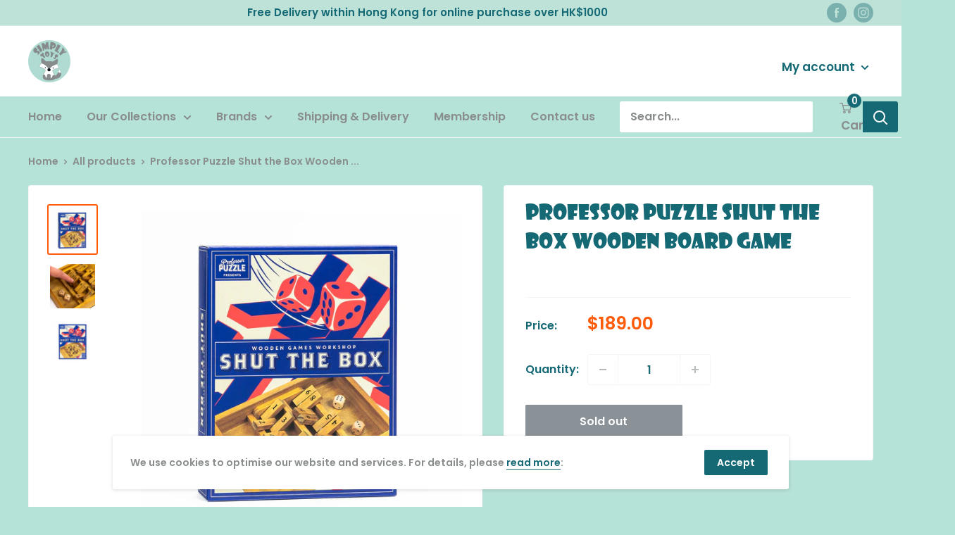

--- FILE ---
content_type: text/html; charset=utf-8
request_url: https://www.simplytoys.com.hk/zh/products/professor-puzzle-shut-the-box-board-game
body_size: 41011
content:
<!doctype html>

<html class="no-js" lang="zh-TW">
  <head>
    <meta charset="utf-8">
    <meta name="viewport" content="width=device-width, initial-scale=1.0, height=device-height, minimum-scale=1.0, maximum-scale=6.0">
    <meta name="theme-color" content="#ff5c0c"><title>Professor Puzzle Shut the Box Wooden Board Game
</title><meta name="description" content="Luck meets strategy in this timeless test of tactics! Perfect for individual play or as a two-player competition, see which tiles you can shut based on the numbers you roll on the dice. Will the dice decide your fate, or will you find a winning strategy and shut the box to claim that sought-after score of zero? Suitabl"><link rel="canonical" href="https://www.simplytoys.com.hk/zh/products/professor-puzzle-shut-the-box-board-game"><link rel="preload" as="style" href="//www.simplytoys.com.hk/cdn/shop/t/2/assets/theme.css?v=183479677133287896831628600541">
    <link rel="preload" as="script" href="//www.simplytoys.com.hk/cdn/shop/t/2/assets/theme.min.js?v=116761201341942993531642697984">
    <link rel="preconnect" href="https://cdn.shopify.com">
    <link rel="preconnect" href="https://fonts.shopifycdn.com">
    <link rel="dns-prefetch" href="https://productreviews.shopifycdn.com">
    <link rel="dns-prefetch" href="https://ajax.googleapis.com">
    <link rel="dns-prefetch" href="https://maps.googleapis.com">
    <link rel="dns-prefetch" href="https://maps.gstatic.com">

    <meta property="og:type" content="product">
  <meta property="og:title" content="Professor Puzzle Shut the Box Wooden Board Game"><meta property="og:image" content="http://www.simplytoys.com.hk/cdn/shop/products/WGW5303_2.jpg?v=1624526073">
    <meta property="og:image:secure_url" content="https://www.simplytoys.com.hk/cdn/shop/products/WGW5303_2.jpg?v=1624526073">
    <meta property="og:image:width" content="1000">
    <meta property="og:image:height" content="1000"><meta property="product:price:amount" content="189.00">
  <meta property="product:price:currency" content="HKD"><meta property="og:description" content="Luck meets strategy in this timeless test of tactics! Perfect for individual play or as a two-player competition, see which tiles you can shut based on the numbers you roll on the dice. Will the dice decide your fate, or will you find a winning strategy and shut the box to claim that sought-after score of zero? Suitabl"><meta property="og:url" content="https://www.simplytoys.com.hk/zh/products/professor-puzzle-shut-the-box-board-game">
<meta property="og:site_name" content="Simply Toys HK"><meta name="twitter:card" content="summary"><meta name="twitter:title" content="Professor Puzzle Shut the Box Wooden Board Game">
  <meta name="twitter:description" content="Luck meets strategy in this timeless test of tactics! Perfect for individual play or as a two-player competition, see which tiles you can shut based on the numbers you roll on the dice. Will the dice decide your fate, or will you find a winning strategy and shut the box to claim that sought-after score of zero?
Suitable for Adults and Kids Age 6+
Product Box Size: 3.5cm x 16cm x 21cm">
  <meta name="twitter:image" content="https://www.simplytoys.com.hk/cdn/shop/products/WGW5303_2_600x600_crop_center.jpg?v=1624526073">
    <link rel="preload" href="//www.simplytoys.com.hk/cdn/fonts/abril_fatface/abrilfatface_n4.002841dd08a4d39b2c2d7fe9d598d4782afb7225.woff2" as="font" type="font/woff2" crossorigin>
<link rel="preload" href="//www.simplytoys.com.hk/cdn/fonts/poppins/poppins_n6.aa29d4918bc243723d56b59572e18228ed0786f6.woff2" as="font" type="font/woff2" crossorigin>



<style>

@font-face {
    font-family: 'SHOWG';
  	src: url('//www.simplytoys.com.hk/cdn/shop/t/2/assets/SHOWG.eot?v=102591904003650059861616572759');
    src: url('//www.simplytoys.com.hk/cdn/shop/t/2/assets/SHOWG.eot?v=102591904003650059861616572759') format('embedded-opentype'),
         url('//www.simplytoys.com.hk/cdn/shop/t/2/assets/SHOWG.woff2?v=138020803241879833541616572788') format('woff2'),
         url('//www.simplytoys.com.hk/cdn/shop/t/2/assets/SHOWG.woff?v=62431217402868500431616572780') format('woff'),
         url('//www.simplytoys.com.hk/cdn/shop/t/2/assets/SHOWG.ttf?v=114454548020135250741616572773') format('truetype'),
         url('//www.simplytoys.com.hk/cdn/shop/t/2/assets/SHOWG.svg%23SHOWG?v=480') format('svg');
}


  @font-face {
  font-family: "Abril Fatface";
  font-weight: 400;
  font-style: normal;
  font-display: swap;
  src: url("//www.simplytoys.com.hk/cdn/fonts/abril_fatface/abrilfatface_n4.002841dd08a4d39b2c2d7fe9d598d4782afb7225.woff2") format("woff2"),
       url("//www.simplytoys.com.hk/cdn/fonts/abril_fatface/abrilfatface_n4.0d8f922831420cd750572c7a70f4c623018424d8.woff") format("woff");
}

  @font-face {
  font-family: Poppins;
  font-weight: 600;
  font-style: normal;
  font-display: swap;
  src: url("//www.simplytoys.com.hk/cdn/fonts/poppins/poppins_n6.aa29d4918bc243723d56b59572e18228ed0786f6.woff2") format("woff2"),
       url("//www.simplytoys.com.hk/cdn/fonts/poppins/poppins_n6.5f815d845fe073750885d5b7e619ee00e8111208.woff") format("woff");
}

@font-face {
  font-family: Poppins;
  font-weight: 600;
  font-style: normal;
  font-display: swap;
  src: url("//www.simplytoys.com.hk/cdn/fonts/poppins/poppins_n6.aa29d4918bc243723d56b59572e18228ed0786f6.woff2") format("woff2"),
       url("//www.simplytoys.com.hk/cdn/fonts/poppins/poppins_n6.5f815d845fe073750885d5b7e619ee00e8111208.woff") format("woff");
}



  @font-face {
  font-family: Poppins;
  font-weight: 900;
  font-style: normal;
  font-display: swap;
  src: url("//www.simplytoys.com.hk/cdn/fonts/poppins/poppins_n9.eb6b9ef01b62e777a960bfd02fc9fb4918cd3eab.woff2") format("woff2"),
       url("//www.simplytoys.com.hk/cdn/fonts/poppins/poppins_n9.6501a5bd018e348b6d5d6e8c335f9e7d32a80c36.woff") format("woff");
}

  @font-face {
  font-family: Poppins;
  font-weight: 600;
  font-style: italic;
  font-display: swap;
  src: url("//www.simplytoys.com.hk/cdn/fonts/poppins/poppins_i6.bb8044d6203f492888d626dafda3c2999253e8e9.woff2") format("woff2"),
       url("//www.simplytoys.com.hk/cdn/fonts/poppins/poppins_i6.e233dec1a61b1e7dead9f920159eda42280a02c3.woff") format("woff");
}

  @font-face {
  font-family: Poppins;
  font-weight: 900;
  font-style: italic;
  font-display: swap;
  src: url("//www.simplytoys.com.hk/cdn/fonts/poppins/poppins_i9.c9d778054c6973c207cbc167d4355fd67c665d16.woff2") format("woff2"),
       url("//www.simplytoys.com.hk/cdn/fonts/poppins/poppins_i9.67b02f99c1e5afe159943a603851cb6b6276ba49.woff") format("woff");
}


  :root {
    --default-text-font-size : 15px;
    --base-text-font-size    : 16px;
    --heading-font-family    : SHOWG;
    --heading-font-weight    : 400;
    --heading-font-style     : normal;
    --text-font-family       : Poppins, sans-serif;
    --text-font-weight       : 600;
    --text-font-style        : normal;
    --text-font-bolder-weight: 600;
    --text-link-decoration   : underline;

    --text-color               : #898d8d;
    --text-color-rgb           : 137, 141, 141;
    --heading-color            : #156974;
    --border-color             : #f3f5f6;
    --border-color-rgb         : 243, 245, 246;
    --form-border-color        : #e4e9eb;
    --accent-color             : #ff5c0c;
    --accent-color-rgb         : 255, 92, 12;
    --link-color               : #156974;
    --link-color-hover         : #092e33;
    --background               : #b5e3d8;
    --secondary-background     : #ffffff;
    --secondary-background-rgb : 255, 255, 255;
    --accent-background        : rgba(255, 92, 12, 0.08);

    --input-background: #ffffff;

    --error-color       : #ff5c0c;
    --error-background  : rgba(255, 92, 12, 0.07);
    --success-color     : #156974;
    --success-background: rgba(21, 105, 116, 0.11);

    --primary-button-background      : #156974;
    --primary-button-background-rgb  : 21, 105, 116;
    --primary-button-text-color      : #ffffff;
    --secondary-button-background    : #156974;
    --secondary-button-background-rgb: 21, 105, 116;
    --secondary-button-text-color    : #ffffff;

    --header-background      : #ffffff;
    --header-text-color      : #156974;
    --header-light-text-color: #ffffff;
    --header-border-color    : rgba(255, 255, 255, 0.3);
    --header-accent-color    : #156974;

    --footer-background-color:    #ffffff;
    --footer-heading-text-color:  #156974;
    --footer-body-text-color:     #898d8d;
    --footer-accent-color:        #156974;
    --footer-accent-color-rgb:    21, 105, 116;
    --footer-border:              none;
    
    --flickity-arrow-color: #b9c4ca;--product-on-sale-accent           : #ff5c0c;
    --product-on-sale-accent-rgb       : 255, 92, 12;
    --product-on-sale-color            : #ffffff;
    --product-in-stock-color           : #156974;
    --product-low-stock-color          : #ff5c0c;
    --product-sold-out-color           : #8a9297;
    --product-custom-label-1-background: #156974;
    --product-custom-label-1-color     : #ffffff;
    --product-custom-label-2-background: #156974;
    --product-custom-label-2-color     : #ffffff;
    --product-review-star-color        : #ff5c0c;

    --mobile-container-gutter : 20px;
    --desktop-container-gutter: 40px;
  }
</style>

<script>
  // IE11 does not have support for CSS variables, so we have to polyfill them
  if (!(((window || {}).CSS || {}).supports && window.CSS.supports('(--a: 0)'))) {
    const script = document.createElement('script');
    script.type = 'text/javascript';
    script.src = 'https://cdn.jsdelivr.net/npm/css-vars-ponyfill@2';
    script.onload = function() {
      cssVars({});
    };

    document.getElementsByTagName('head')[0].appendChild(script);
  }
</script>


    <script>window.performance && window.performance.mark && window.performance.mark('shopify.content_for_header.start');</script><meta id="shopify-digital-wallet" name="shopify-digital-wallet" content="/51743129782/digital_wallets/dialog">
<meta name="shopify-checkout-api-token" content="f201a55c6f6bc7b24f32f0a2b1c89d26">
<link rel="alternate" hreflang="x-default" href="https://www.simplytoys.com.hk/products/professor-puzzle-shut-the-box-board-game">
<link rel="alternate" hreflang="en" href="https://www.simplytoys.com.hk/products/professor-puzzle-shut-the-box-board-game">
<link rel="alternate" hreflang="zh-Hant" href="https://www.simplytoys.com.hk/zh/products/professor-puzzle-shut-the-box-board-game">
<link rel="alternate" hreflang="zh-Hant-HK" href="https://www.simplytoys.com.hk/zh/products/professor-puzzle-shut-the-box-board-game">
<link rel="alternate" type="application/json+oembed" href="https://www.simplytoys.com.hk/zh/products/professor-puzzle-shut-the-box-board-game.oembed">
<script async="async" src="/checkouts/internal/preloads.js?locale=zh-HK"></script>
<script id="apple-pay-shop-capabilities" type="application/json">{"shopId":51743129782,"countryCode":"HK","currencyCode":"HKD","merchantCapabilities":["supports3DS"],"merchantId":"gid:\/\/shopify\/Shop\/51743129782","merchantName":"Simply Toys HK","requiredBillingContactFields":["postalAddress","email","phone"],"requiredShippingContactFields":["postalAddress","email","phone"],"shippingType":"shipping","supportedNetworks":["visa","masterCard","amex"],"total":{"type":"pending","label":"Simply Toys HK","amount":"1.00"},"shopifyPaymentsEnabled":true,"supportsSubscriptions":true}</script>
<script id="shopify-features" type="application/json">{"accessToken":"f201a55c6f6bc7b24f32f0a2b1c89d26","betas":["rich-media-storefront-analytics"],"domain":"www.simplytoys.com.hk","predictiveSearch":true,"shopId":51743129782,"locale":"zh-tw"}</script>
<script>var Shopify = Shopify || {};
Shopify.shop = "simplytoyshk.myshopify.com";
Shopify.locale = "zh-TW";
Shopify.currency = {"active":"HKD","rate":"1.0"};
Shopify.country = "HK";
Shopify.theme = {"name":"Simply Toys HK","id":116480671926,"schema_name":"Warehouse","schema_version":"1.15.1","theme_store_id":null,"role":"main"};
Shopify.theme.handle = "null";
Shopify.theme.style = {"id":null,"handle":null};
Shopify.cdnHost = "www.simplytoys.com.hk/cdn";
Shopify.routes = Shopify.routes || {};
Shopify.routes.root = "/zh/";</script>
<script type="module">!function(o){(o.Shopify=o.Shopify||{}).modules=!0}(window);</script>
<script>!function(o){function n(){var o=[];function n(){o.push(Array.prototype.slice.apply(arguments))}return n.q=o,n}var t=o.Shopify=o.Shopify||{};t.loadFeatures=n(),t.autoloadFeatures=n()}(window);</script>
<script id="shop-js-analytics" type="application/json">{"pageType":"product"}</script>
<script defer="defer" async type="module" src="//www.simplytoys.com.hk/cdn/shopifycloud/shop-js/modules/v2/client.init-shop-cart-sync_CaiaFhqz.zh-TW.esm.js"></script>
<script defer="defer" async type="module" src="//www.simplytoys.com.hk/cdn/shopifycloud/shop-js/modules/v2/chunk.common_D2dUwcVR.esm.js"></script>
<script defer="defer" async type="module" src="//www.simplytoys.com.hk/cdn/shopifycloud/shop-js/modules/v2/chunk.modal_CdafGFEy.esm.js"></script>
<script type="module">
  await import("//www.simplytoys.com.hk/cdn/shopifycloud/shop-js/modules/v2/client.init-shop-cart-sync_CaiaFhqz.zh-TW.esm.js");
await import("//www.simplytoys.com.hk/cdn/shopifycloud/shop-js/modules/v2/chunk.common_D2dUwcVR.esm.js");
await import("//www.simplytoys.com.hk/cdn/shopifycloud/shop-js/modules/v2/chunk.modal_CdafGFEy.esm.js");

  window.Shopify.SignInWithShop?.initShopCartSync?.({"fedCMEnabled":true,"windoidEnabled":true});

</script>
<script id="__st">var __st={"a":51743129782,"offset":28800,"reqid":"b907cf26-5228-4240-af81-df8fa23d2476-1769480023","pageurl":"www.simplytoys.com.hk\/zh\/products\/professor-puzzle-shut-the-box-board-game","u":"57a7dfa7e77d","p":"product","rtyp":"product","rid":6807908843702};</script>
<script>window.ShopifyPaypalV4VisibilityTracking = true;</script>
<script id="captcha-bootstrap">!function(){'use strict';const t='contact',e='account',n='new_comment',o=[[t,t],['blogs',n],['comments',n],[t,'customer']],c=[[e,'customer_login'],[e,'guest_login'],[e,'recover_customer_password'],[e,'create_customer']],r=t=>t.map((([t,e])=>`form[action*='/${t}']:not([data-nocaptcha='true']) input[name='form_type'][value='${e}']`)).join(','),a=t=>()=>t?[...document.querySelectorAll(t)].map((t=>t.form)):[];function s(){const t=[...o],e=r(t);return a(e)}const i='password',u='form_key',d=['recaptcha-v3-token','g-recaptcha-response','h-captcha-response',i],f=()=>{try{return window.sessionStorage}catch{return}},m='__shopify_v',_=t=>t.elements[u];function p(t,e,n=!1){try{const o=window.sessionStorage,c=JSON.parse(o.getItem(e)),{data:r}=function(t){const{data:e,action:n}=t;return t[m]||n?{data:e,action:n}:{data:t,action:n}}(c);for(const[e,n]of Object.entries(r))t.elements[e]&&(t.elements[e].value=n);n&&o.removeItem(e)}catch(o){console.error('form repopulation failed',{error:o})}}const l='form_type',E='cptcha';function T(t){t.dataset[E]=!0}const w=window,h=w.document,L='Shopify',v='ce_forms',y='captcha';let A=!1;((t,e)=>{const n=(g='f06e6c50-85a8-45c8-87d0-21a2b65856fe',I='https://cdn.shopify.com/shopifycloud/storefront-forms-hcaptcha/ce_storefront_forms_captcha_hcaptcha.v1.5.2.iife.js',D={infoText:'已受到 hCaptcha 保護',privacyText:'隱私',termsText:'條款'},(t,e,n)=>{const o=w[L][v],c=o.bindForm;if(c)return c(t,g,e,D).then(n);var r;o.q.push([[t,g,e,D],n]),r=I,A||(h.body.append(Object.assign(h.createElement('script'),{id:'captcha-provider',async:!0,src:r})),A=!0)});var g,I,D;w[L]=w[L]||{},w[L][v]=w[L][v]||{},w[L][v].q=[],w[L][y]=w[L][y]||{},w[L][y].protect=function(t,e){n(t,void 0,e),T(t)},Object.freeze(w[L][y]),function(t,e,n,w,h,L){const[v,y,A,g]=function(t,e,n){const i=e?o:[],u=t?c:[],d=[...i,...u],f=r(d),m=r(i),_=r(d.filter((([t,e])=>n.includes(e))));return[a(f),a(m),a(_),s()]}(w,h,L),I=t=>{const e=t.target;return e instanceof HTMLFormElement?e:e&&e.form},D=t=>v().includes(t);t.addEventListener('submit',(t=>{const e=I(t);if(!e)return;const n=D(e)&&!e.dataset.hcaptchaBound&&!e.dataset.recaptchaBound,o=_(e),c=g().includes(e)&&(!o||!o.value);(n||c)&&t.preventDefault(),c&&!n&&(function(t){try{if(!f())return;!function(t){const e=f();if(!e)return;const n=_(t);if(!n)return;const o=n.value;o&&e.removeItem(o)}(t);const e=Array.from(Array(32),(()=>Math.random().toString(36)[2])).join('');!function(t,e){_(t)||t.append(Object.assign(document.createElement('input'),{type:'hidden',name:u})),t.elements[u].value=e}(t,e),function(t,e){const n=f();if(!n)return;const o=[...t.querySelectorAll(`input[type='${i}']`)].map((({name:t})=>t)),c=[...d,...o],r={};for(const[a,s]of new FormData(t).entries())c.includes(a)||(r[a]=s);n.setItem(e,JSON.stringify({[m]:1,action:t.action,data:r}))}(t,e)}catch(e){console.error('failed to persist form',e)}}(e),e.submit())}));const S=(t,e)=>{t&&!t.dataset[E]&&(n(t,e.some((e=>e===t))),T(t))};for(const o of['focusin','change'])t.addEventListener(o,(t=>{const e=I(t);D(e)&&S(e,y())}));const B=e.get('form_key'),M=e.get(l),P=B&&M;t.addEventListener('DOMContentLoaded',(()=>{const t=y();if(P)for(const e of t)e.elements[l].value===M&&p(e,B);[...new Set([...A(),...v().filter((t=>'true'===t.dataset.shopifyCaptcha))])].forEach((e=>S(e,t)))}))}(h,new URLSearchParams(w.location.search),n,t,e,['guest_login'])})(!0,!0)}();</script>
<script integrity="sha256-4kQ18oKyAcykRKYeNunJcIwy7WH5gtpwJnB7kiuLZ1E=" data-source-attribution="shopify.loadfeatures" defer="defer" src="//www.simplytoys.com.hk/cdn/shopifycloud/storefront/assets/storefront/load_feature-a0a9edcb.js" crossorigin="anonymous"></script>
<script data-source-attribution="shopify.dynamic_checkout.dynamic.init">var Shopify=Shopify||{};Shopify.PaymentButton=Shopify.PaymentButton||{isStorefrontPortableWallets:!0,init:function(){window.Shopify.PaymentButton.init=function(){};var t=document.createElement("script");t.src="https://www.simplytoys.com.hk/cdn/shopifycloud/portable-wallets/latest/portable-wallets.zh-tw.js",t.type="module",document.head.appendChild(t)}};
</script>
<script data-source-attribution="shopify.dynamic_checkout.buyer_consent">
  function portableWalletsHideBuyerConsent(e){var t=document.getElementById("shopify-buyer-consent"),n=document.getElementById("shopify-subscription-policy-button");t&&n&&(t.classList.add("hidden"),t.setAttribute("aria-hidden","true"),n.removeEventListener("click",e))}function portableWalletsShowBuyerConsent(e){var t=document.getElementById("shopify-buyer-consent"),n=document.getElementById("shopify-subscription-policy-button");t&&n&&(t.classList.remove("hidden"),t.removeAttribute("aria-hidden"),n.addEventListener("click",e))}window.Shopify?.PaymentButton&&(window.Shopify.PaymentButton.hideBuyerConsent=portableWalletsHideBuyerConsent,window.Shopify.PaymentButton.showBuyerConsent=portableWalletsShowBuyerConsent);
</script>
<script>
  function portableWalletsCleanup(e){e&&e.src&&console.error("Failed to load portable wallets script "+e.src);var t=document.querySelectorAll("shopify-accelerated-checkout .shopify-payment-button__skeleton, shopify-accelerated-checkout-cart .wallet-cart-button__skeleton"),e=document.getElementById("shopify-buyer-consent");for(let e=0;e<t.length;e++)t[e].remove();e&&e.remove()}function portableWalletsNotLoadedAsModule(e){e instanceof ErrorEvent&&"string"==typeof e.message&&e.message.includes("import.meta")&&"string"==typeof e.filename&&e.filename.includes("portable-wallets")&&(window.removeEventListener("error",portableWalletsNotLoadedAsModule),window.Shopify.PaymentButton.failedToLoad=e,"loading"===document.readyState?document.addEventListener("DOMContentLoaded",window.Shopify.PaymentButton.init):window.Shopify.PaymentButton.init())}window.addEventListener("error",portableWalletsNotLoadedAsModule);
</script>

<script type="module" src="https://www.simplytoys.com.hk/cdn/shopifycloud/portable-wallets/latest/portable-wallets.zh-tw.js" onError="portableWalletsCleanup(this)" crossorigin="anonymous"></script>
<script nomodule>
  document.addEventListener("DOMContentLoaded", portableWalletsCleanup);
</script>

<link id="shopify-accelerated-checkout-styles" rel="stylesheet" media="screen" href="https://www.simplytoys.com.hk/cdn/shopifycloud/portable-wallets/latest/accelerated-checkout-backwards-compat.css" crossorigin="anonymous">
<style id="shopify-accelerated-checkout-cart">
        #shopify-buyer-consent {
  margin-top: 1em;
  display: inline-block;
  width: 100%;
}

#shopify-buyer-consent.hidden {
  display: none;
}

#shopify-subscription-policy-button {
  background: none;
  border: none;
  padding: 0;
  text-decoration: underline;
  font-size: inherit;
  cursor: pointer;
}

#shopify-subscription-policy-button::before {
  box-shadow: none;
}

      </style>

<script>window.performance && window.performance.mark && window.performance.mark('shopify.content_for_header.end');</script>

    <link rel="stylesheet" href="//www.simplytoys.com.hk/cdn/shop/t/2/assets/theme.css?v=183479677133287896831628600541">

    
  <script type="application/ld+json">
  {
    "@context": "http://schema.org",
    "@type": "Product",
    "offers": [{
          "@type": "Offer",
          "name": "Default Title",
          "availability":"https://schema.org/OutOfStock",
          "price": 189.0,
          "priceCurrency": "HKD",
          "priceValidUntil": "2026-02-06","sku": "WGW5303","url": "/zh/products/professor-puzzle-shut-the-box-board-game?variant=39987916406966"
        }
],
      "gtin13": "5056297206927",
      "productId": "5056297206927",
    "brand": {
      "name": "Professor Puzzle"
    },
    "name": "Professor Puzzle Shut the Box Wooden Board Game",
    "description": "Luck meets strategy in this timeless test of tactics! Perfect for individual play or as a two-player competition, see which tiles you can shut based on the numbers you roll on the dice. Will the dice decide your fate, or will you find a winning strategy and shut the box to claim that sought-after score of zero?\nSuitable for Adults and Kids Age 6+\nProduct Box Size: 3.5cm x 16cm x 21cm",
    "category": "",
    "url": "/zh/products/professor-puzzle-shut-the-box-board-game",
    "sku": "WGW5303",
    "image": {
      "@type": "ImageObject",
      "url": "https://www.simplytoys.com.hk/cdn/shop/products/WGW5303_2_1024x.jpg?v=1624526073",
      "image": "https://www.simplytoys.com.hk/cdn/shop/products/WGW5303_2_1024x.jpg?v=1624526073",
      "name": "Professor Puzzle Shut the Box Wooden Board Game",
      "width": "1024",
      "height": "1024"
    }
  }
  </script>



  <script type="application/ld+json">
  {
    "@context": "http://schema.org",
    "@type": "BreadcrumbList",
  "itemListElement": [{
      "@type": "ListItem",
      "position": 1,
      "name": "Home",
      "item": "https://www.simplytoys.com.hk"
    },{
          "@type": "ListItem",
          "position": 2,
          "name": "Professor Puzzle Shut the Box Wooden Board Game",
          "item": "https://www.simplytoys.com.hk/zh/products/professor-puzzle-shut-the-box-board-game"
        }]
  }
  </script>


    <script>
      // This allows to expose several variables to the global scope, to be used in scripts
      window.theme = {
        pageType: "product",
        cartCount: 0,
        moneyFormat: "${{amount}}",
        moneyWithCurrencyFormat: "HK${{amount}}",
        showDiscount: true,
        discountMode: "saving",
        searchMode: "product",
        cartType: "page"
      };

      window.routes = {
        rootUrl: "\/zh",
        rootUrlWithoutSlash: "\/zh",
        cartUrl: "\/zh\/cart",
        cartAddUrl: "\/zh\/cart\/add",
        cartChangeUrl: "\/zh\/cart\/change",
        searchUrl: "\/zh\/search",
        productRecommendationsUrl: "\/zh\/recommendations\/products"
      };

      window.languages = {
        productRegularPrice: "Regular price",
        productSalePrice: "Sale price",
        collectionOnSaleLabel: "Save {{savings}}",
        productFormUnavailable: "Unavailable",
        productFormAddToCart: "Add to cart",
        productFormSoldOut: "Sold out",
        productAdded: "Product has been added to your cart",
        productAddedShort: "Added!",
        shippingEstimatorNoResults: "No shipping could be found for your address.",
        shippingEstimatorOneResult: "There is one shipping rate for your address:",
        shippingEstimatorMultipleResults: "There are {{count}} shipping rates for your address:",
        shippingEstimatorErrors: "There are some errors:"
      };

      window.lazySizesConfig = {
        loadHidden: false,
        hFac: 0.8,
        expFactor: 3,
        customMedia: {
          '--phone': '(max-width: 640px)',
          '--tablet': '(min-width: 641px) and (max-width: 1023px)',
          '--lap': '(min-width: 1024px)'
        }
      };

      document.documentElement.className = document.documentElement.className.replace('no-js', 'js');
    </script><script src="//www.simplytoys.com.hk/cdn/shop/t/2/assets/theme.min.js?v=116761201341942993531642697984" defer></script>
    <script src="//www.simplytoys.com.hk/cdn/shop/t/2/assets/custom.js?v=90373254691674712701607371731" defer></script><script>
        (function () {
          window.onpageshow = function() {
            // We force re-freshing the cart content onpageshow, as most browsers will serve a cache copy when hitting the
            // back button, which cause staled data
            document.documentElement.dispatchEvent(new CustomEvent('cart:refresh', {
              bubbles: true,
              detail: {scrollToTop: false}
            }));
          };
        })();
      </script><script id="dcScript">
  var dcCart = {"note":null,"attributes":{},"original_total_price":0,"total_price":0,"total_discount":0,"total_weight":0.0,"item_count":0,"items":[],"requires_shipping":false,"currency":"HKD","items_subtotal_price":0,"cart_level_discount_applications":[],"checkout_charge_amount":0};
  
  
  var dcCustomerId = false;
  var dcCustomerEmail = false;
  var dcCustomerTags = false;
  
  var dcCurrency = '${{amount}}';
</script>
<script id="dcAScript">
  var edsShop = 'simplytoyshk.myshopify.com';
  var edsCart = {"note":null,"attributes":{},"original_total_price":0,"total_price":0,"total_discount":0,"total_weight":0.0,"item_count":0,"items":[],"requires_shipping":false,"currency":"HKD","items_subtotal_price":0,"cart_level_discount_applications":[],"checkout_charge_amount":0};
  
  
  var dcCustomerId = false;
  var dcCustomerEmail = false;
  var dcCustomerTags = false;
  
  var dcCurrency = '${{amount}}';
  var dcCurrency1 = 'HK${{amount}}';
</script>
<script id="dcAScript1">if("undefined"==typeof jQuery){var headTag=document.getElementsByTagName("head")[0],jqTag=document.createElement("script");jqTag.type="text/javascript",jqTag.src="//code.jquery.com/jquery-2.2.4.min.js",jqTag.onload=dcOnLoad,headTag.appendChild(jqTag)}else dcOnLoad();function dcOnLoad(){if(void 0===t)var t=!1;dcInit()}if("undefined"!=typeof edsCart)var tempedsCart=edsCart;var edsSettings=!1,reloadCode=!1;function dcInit(){var pathArray=window.location.pathname.split("/"),pathArray=window.location.pathname.split("/"),cartUrl=jQuery.inArray("cart",pathArray),shop=edsShop,data1={shop:shop,action:"getSettings"};jQuery.ajax({url:"/cart",success:function(result){if(jQuery(jQuery.parseHTML(result,document,!0)).filter("#dcAScript").length){var dcAScript=jQuery(jQuery.parseHTML(result,document,!0)).filter("#dcAScript");eval(dcAScript.html()),JSON.stringify(tempedsCart)!=JSON.stringify(edsCart)&&(tempedsCart=edsCart),"undefined"!=typeof edsCart&&(checkStack(shop,cartUrl),jQuery(document).off("click.dcEvent").on("click.dcEvent",function(e){var dcTarget=jQuery(e.target),dcDelay=1e3;edsSettings&&"0"!=edsSettings.add_delay&&(dcDelay=parseInt(edsSettings.add_delay)),edsSettings&&"1"==edsSettings.no_reload||setTimeout(function(){jQuery.ajax({url:"/cart",success:function(result){if(jQuery(jQuery.parseHTML(result,document,!0)).filter("#dcAScript").length){var dcAScript=jQuery(jQuery.parseHTML(result,document,!0)).filter("#dcAScript");eval(dcAScript.html()),JSON.stringify(tempedsCart)==JSON.stringify(edsCart)&&jQuery(".hasStacked").length||(tempedsCart=edsCart,dcInit())}},dataType:"html"})},dcDelay)}),jQuery.post("https://thanhbtapp.com/easy-discounts-stack/easy-discounts-stack.php",data1,function(t){if(edsSettings=t,void 0!==t.enable&&"1"==t.enable)if(cartUrl>-1&&"undefined"!=typeof edsCart){if(jQuery(".cart_tbl form[action='/cart']").length)var e=jQuery(".cart_tbl form[action='/cart']");else if(jQuery("form.Cart.Cart--expanded").length)e=jQuery("form.Cart.Cart--expanded");else if(jQuery("form.cart--form").length)e=jQuery("form.cart--form");else if(jQuery("#CartSection>form.cart").length)e=jQuery("#CartSection>form.cart");else if(jQuery(".main-content form[action='/cart'").length)e=jQuery(".main-content form[action='/cart'");else if(jQuery("form.fami-cart-form").length)e=jQuery("form.fami-cart-form");else if(jQuery(".off-canvas--main-content form.cart--form").length)e=jQuery(".off-canvas--main-content form.cart--form");else if(jQuery("#shopify-section-cart-template>form[action='/cart']").length)e=jQuery("#shopify-section-cart-template>form[action='/cart']");else if(jQuery(".cartContent form[action='/cart']").length)e=jQuery(".cartContent form[action='/cart']");else if(jQuery("form[action='/cart'].main-cart-form").length)e=jQuery("form[action='/cart'].main-cart-form");else if(jQuery("#cart-table form[action='/cart']").length)e=jQuery("#cart-table form[action='/cart']");else if(jQuery("#shopify-section-cart form[action='/cart']").length)e=jQuery("#shopify-section-cart form[action='/cart']");else if(jQuery("form#site-cart-form-page").length)e=jQuery("form#site-cart-form-page");else if(jQuery("#CartPage form").length)e=jQuery("#CartPage form");else if(jQuery("#shopify-section-static-cart .cart").length)e=jQuery("#shopify-section-static-cart .cart");else if(jQuery("#MainContent form[action='/cart']").length)e=jQuery("#MainContent form[action='/cart']");else if(jQuery("#cart_form").length)e=jQuery("#cart_form");else if(jQuery("#cartform").length)e=jQuery("#cartform");else if(jQuery("form[action='/cart']").length)e=jQuery("form[action='/cart']").first();else if(jQuery("form[action^='/cart']").length)e=jQuery("form[action^='/cart']").first();else if(jQuery(".template--cart .layout--main-content .panel>div>form").length)e=jQuery(".template--cart .layout--main-content .panel>div>form");else if(jQuery(".shopify-cart-form").length)e=jQuery(".shopify-cart-form");else if(jQuery("form.custom").length)e=jQuery("form.custom");else if(jQuery(".grid__item form[action='/checkout']").length)e=jQuery(".grid__item form[action='/checkout']");else if(jQuery("#shopify-section-cart-template form").length)e=jQuery("#shopify-section-cart-template form");console.log(6),e.addClass("dcForm"),e.each(function(){console.log(5),buildDCBox(jQuery(this),t,shop,dcCustomerId,dcCustomerTags)})}else{if(jQuery(".dcForm").length)jQuery(".dcForm").each(function(){var e=jQuery(this);e.find("[type='submit']").addClass("dbSlideSubmit"),buildDCBox(e,t,shop,dcCustomerId,dcCustomerTags),jQuery(".dcForm").bind("destroyed",function(){dcInit()})});else{if(jQuery("form[action='/cart']").length){var r=jQuery("form[action='/cart']");r.addClass("dcForm")}void 0!==r&&r.each(function(){var e=jQuery(this);e.find("[type='submit']").addClass("dbSlideSubmit"),buildDCBox(e,t,shop,dcCustomerId,dcCustomerTags)})}"undefined"!=typeof theme&&void 0!==theme.sizeCartDrawerFooter&&theme.sizeCartDrawerFooter()}}))}},dataType:"html"}),jQuery.event.special.destroyed={remove:function(t){t.handler&&t.handler()}}}function checkStack(shop,cartUrl){edsSettings&&"0"==edsSettings.enable||jQuery.ajax({url:"/cart",success:function(result){if((!edsSettings||"0"!=edsSettings.enable)&&jQuery(jQuery.parseHTML(result,document,!0)).filter("#dcAScript").length){var dcAScript=jQuery(jQuery.parseHTML(result,document,!0)).filter("#dcAScript");eval(dcAScript.html());var data2={shop:shop,action:"getStackedAutomatic"};data2.cart=edsCart,jQuery.post("https://thanhbtapp.com/easy-discounts-stack/easy-discounts-stack.php",data2,function(t){if(void 0!==t.hasStacked&&t.hasStacked){var e=getEdsSubtotal(data2.cart);if(cartUrl>-1&&"undefined"!=typeof edsCart){if(jQuery(".cart_tbl form[action='/cart']").length)var r=jQuery(".cart_tbl form[action='/cart']");else if(jQuery("form.Cart.Cart--expanded").length)r=jQuery("form.Cart.Cart--expanded");else if(jQuery("form.cart--form").length)r=jQuery("form.cart--form");else if(jQuery("#CartSection>form.cart").length)r=jQuery("#CartSection>form.cart");else if(jQuery(".main-content form[action='/cart'").length)r=jQuery(".main-content form[action='/cart'");else if(jQuery("form.fami-cart-form").length)r=jQuery("form.fami-cart-form");else if(jQuery(".off-canvas--main-content form.cart--form").length)r=jQuery(".off-canvas--main-content form.cart--form");else if(jQuery("#shopify-section-cart-template>form[action='/cart']").length)r=jQuery("#shopify-section-cart-template>form[action='/cart']");else if(jQuery(".cartContent form[action='/cart']").length)r=jQuery(".cartContent form[action='/cart']");else if(jQuery("form[action='/cart'].main-cart-form").length)r=jQuery("form[action='/cart'].main-cart-form");else if(jQuery("#cart-table form[action='/cart']").length)r=jQuery("#cart-table form[action='/cart']");else if(jQuery("#shopify-section-cart form[action='/cart']").length)r=jQuery("#shopify-section-cart form[action='/cart']");else if(jQuery("form#site-cart-form-page").length)r=jQuery("form#site-cart-form-page");else if(jQuery("#CartPage form").length)r=jQuery("#CartPage form");else if(jQuery("#shopify-section-static-cart .cart").length)r=jQuery("#shopify-section-static-cart .cart");else if(jQuery("#MainContent form[action='/cart']").length)r=jQuery("#MainContent form[action='/cart']");else if(jQuery("#cart_form").length)r=jQuery("#cart_form");else if(jQuery("#cartform").length)r=jQuery("#cartform");else if(jQuery("form[action='/cart']").length)r=jQuery("form[action='/cart']").first();else if(jQuery("form[action^='/cart']").length)r=jQuery("form[action^='/cart']").first();else if(jQuery(".template--cart .layout--main-content .panel>div>form").length)r=jQuery(".template--cart .layout--main-content .panel>div>form");else if(jQuery(".shopify-cart-form").length)r=jQuery(".shopify-cart-form");else if(jQuery("form.custom").length)r=jQuery("form.custom");else if(jQuery(".grid__item form[action='/checkout']").length)r=jQuery(".grid__item form[action='/checkout']");else if(jQuery("#shopify-section-cart-template form").length)r=jQuery("#shopify-section-cart-template form");void 0===r||r.hasClass("cart-drawer-form")||(r.addClass("hasStacked"),r.each(function(){t.discount.amount>0&&e&&(e.html(dcFormatMoney(parseFloat(edsCart.total_price-t.discount.amount),dcCurrency)),(!1).length&&(!1).addClass("hasCombinePrice").css("display","inline-block").html("<del>"+dcFormatMoney(edsCart.total_price,dcCurrency)+"</del>")),"undefined"!=typeof theme&&void 0!==theme.sizeCartDrawerFooter&&theme.sizeCartDrawerFooter()}))}else if(jQuery(".dcForm").length)jQuery(".dcForm").each(function(){jQuery(this).addClass("hasStacked"),t.discount.amount>0&&e&&(e.html(dcFormatMoney(parseFloat(edsCart.total_price-t.discount.amount),dcCurrency)),(!1).length&&(!1).addClass("hasCombinePrice").css("display","inline-block").html("<del>"+dcFormatMoney(edsCart.total_price,dcCurrency)+"</del>")),"undefined"!=typeof theme&&void 0!==theme.sizeCartDrawerFooter&&theme.sizeCartDrawerFooter()});else{if(jQuery("form[action='/cart']").length){var a=jQuery("form[action='/cart']");a.addClass("dcForm")}void 0!==a&&jQuery(".dcForm").each(function(){jQuery(this).addClass("hasStacked"),t.discount.amount>0&&e&&e.html(dcFormatMoney(parseFloat(edsCart.total_price-t.discount.amount),dcCurrency)),"undefined"!=typeof theme&&void 0!==theme.sizeCartDrawerFooter&&theme.sizeCartDrawerFooter()})}}})}},dataType:"html"})}function getEdsSubtotal(t){var e=!1;if(jQuery(".edsSubtotal").length)e=jQuery(".edsSubtotal");else if(jQuery("[data-cart-subtotal]").length)(e=jQuery("[data-cart-subtotal]")).addClass("edsSubtotal");else if(jQuery("[data-cart-subtotal]").length)(e=jQuery("[data-cart-subtotal]")).addClass("edsSubtotal");else if(jQuery(".totals__subtotal-value").length)(e=jQuery(".totals__subtotal-value")).addClass("edsSubtotal");else{var r=dcFormatMoney(t.total_price,dcCurrency);if((e=$("*:contains("+r+")").filter(function(){return 0===$(this).children().length}).parent()).addClass("edsSubtotal"),!e.length){r=dcFormatMoney(t.total_price,dcCurrency1);(e=$("*:contains("+r+")").filter(function(){return 0===$(this).children().length}).parent()).addClass("edsSubtotal")}}return e}function buildDCBox(t,e,r,a,o){console.log(4),t.unbind("submit").on("submit",function(e){console.log(3),"update"!=jQuery(document.activeElement).attr("name")&&(console.log(2),t.hasClass("hasStacked")&&processStackedAutomatic(t,e,r))}),t.find(".dcbInput").change(function(){jQuery(this).closest("form").removeClass("hasStacked")})}function updateNote(t){if(jQuery("form.hasStacked").length){var e=jQuery("form.hasStacked").first().attr("order-id"),r=jQuery("[name='note']").first().val();if(e){var a={};a.shop=t,a.action="changeNote",a.order_id=e,a.note=r,jQuery.post("https://thanhbtapp.com/easy-discounts-stack/easy-discounts-stack.php",a,function(t){})}}}function parseQuery(t){var e=new Object;if(!t)return e;for(var r=t.split(/[;&]/),a=0;a<r.length;a++){var o=r[a].split("=");if(o&&2==o.length){var c=unescape(o[0]),n=unescape(o[1]);n=n.replace(/\+/g," "),e[c]=n}}return e}function processStackedAutomatic(t,e,r){console.log(1),e.preventDefault();var a={shop:r,action:"getStackedAutomaticLink"};if(a.cart=edsCart,t.find("[name^=attributes]").length){var o={};t.find("[name^=attributes]").each(function(){if(jQuery(this).val()){var t=jQuery(this).attr("name").replace("attributes[","").slice(0,-1),e=jQuery(this).val();o[t]=e}}),a.cart.attributes=o}t.find("button,[type='button'],[type='submit']").attr("disabled",!0),jQuery.post("https://thanhbtapp.com/easy-discounts-stack/easy-discounts-stack.php",a,function(e){void 0!==e.url&&(jQuery(this).find("button,[type='button'],[type='submit']").removeAttr("disabled"),t.closest("form").attr("action").indexOf("?checkout")>-1?location.href=e.url+t.closest("form").attr("action").replace("/cart",""):location.href=e.url)})}function dcFormatMoney(t,e){"string"==typeof t&&(t=t.replace(".",""));var r="",a=/\{\{\s*(\w+)\s*\}\}/,o=e||this.money_format;function c(t,e){return void 0===t?e:t}function n(t,e,r,a){if(e=c(e,2),r=c(r,","),a=c(a,"."),isNaN(t)||null==t)return 0;var o=(t=(t/100).toFixed(e)).split(".");return o[0].replace(/(\d)(?=(\d\d\d)+(?!\d))/g,"$1"+r)+(o[1]?a+o[1]:"")}switch(o.match(a)[1]){case"amount":r=n(t,2);break;case"amount_no_decimals":r=n(t,0);break;case"amount_with_comma_separator":r=n(t,2,".",",");break;case"amount_no_decimals_with_comma_separator":r=n(t,0,".",",")}return o.replace(a,r)}</script>
<link href="https://monorail-edge.shopifysvc.com" rel="dns-prefetch">
<script>(function(){if ("sendBeacon" in navigator && "performance" in window) {try {var session_token_from_headers = performance.getEntriesByType('navigation')[0].serverTiming.find(x => x.name == '_s').description;} catch {var session_token_from_headers = undefined;}var session_cookie_matches = document.cookie.match(/_shopify_s=([^;]*)/);var session_token_from_cookie = session_cookie_matches && session_cookie_matches.length === 2 ? session_cookie_matches[1] : "";var session_token = session_token_from_headers || session_token_from_cookie || "";function handle_abandonment_event(e) {var entries = performance.getEntries().filter(function(entry) {return /monorail-edge.shopifysvc.com/.test(entry.name);});if (!window.abandonment_tracked && entries.length === 0) {window.abandonment_tracked = true;var currentMs = Date.now();var navigation_start = performance.timing.navigationStart;var payload = {shop_id: 51743129782,url: window.location.href,navigation_start,duration: currentMs - navigation_start,session_token,page_type: "product"};window.navigator.sendBeacon("https://monorail-edge.shopifysvc.com/v1/produce", JSON.stringify({schema_id: "online_store_buyer_site_abandonment/1.1",payload: payload,metadata: {event_created_at_ms: currentMs,event_sent_at_ms: currentMs}}));}}window.addEventListener('pagehide', handle_abandonment_event);}}());</script>
<script id="web-pixels-manager-setup">(function e(e,d,r,n,o){if(void 0===o&&(o={}),!Boolean(null===(a=null===(i=window.Shopify)||void 0===i?void 0:i.analytics)||void 0===a?void 0:a.replayQueue)){var i,a;window.Shopify=window.Shopify||{};var t=window.Shopify;t.analytics=t.analytics||{};var s=t.analytics;s.replayQueue=[],s.publish=function(e,d,r){return s.replayQueue.push([e,d,r]),!0};try{self.performance.mark("wpm:start")}catch(e){}var l=function(){var e={modern:/Edge?\/(1{2}[4-9]|1[2-9]\d|[2-9]\d{2}|\d{4,})\.\d+(\.\d+|)|Firefox\/(1{2}[4-9]|1[2-9]\d|[2-9]\d{2}|\d{4,})\.\d+(\.\d+|)|Chrom(ium|e)\/(9{2}|\d{3,})\.\d+(\.\d+|)|(Maci|X1{2}).+ Version\/(15\.\d+|(1[6-9]|[2-9]\d|\d{3,})\.\d+)([,.]\d+|)( \(\w+\)|)( Mobile\/\w+|) Safari\/|Chrome.+OPR\/(9{2}|\d{3,})\.\d+\.\d+|(CPU[ +]OS|iPhone[ +]OS|CPU[ +]iPhone|CPU IPhone OS|CPU iPad OS)[ +]+(15[._]\d+|(1[6-9]|[2-9]\d|\d{3,})[._]\d+)([._]\d+|)|Android:?[ /-](13[3-9]|1[4-9]\d|[2-9]\d{2}|\d{4,})(\.\d+|)(\.\d+|)|Android.+Firefox\/(13[5-9]|1[4-9]\d|[2-9]\d{2}|\d{4,})\.\d+(\.\d+|)|Android.+Chrom(ium|e)\/(13[3-9]|1[4-9]\d|[2-9]\d{2}|\d{4,})\.\d+(\.\d+|)|SamsungBrowser\/([2-9]\d|\d{3,})\.\d+/,legacy:/Edge?\/(1[6-9]|[2-9]\d|\d{3,})\.\d+(\.\d+|)|Firefox\/(5[4-9]|[6-9]\d|\d{3,})\.\d+(\.\d+|)|Chrom(ium|e)\/(5[1-9]|[6-9]\d|\d{3,})\.\d+(\.\d+|)([\d.]+$|.*Safari\/(?![\d.]+ Edge\/[\d.]+$))|(Maci|X1{2}).+ Version\/(10\.\d+|(1[1-9]|[2-9]\d|\d{3,})\.\d+)([,.]\d+|)( \(\w+\)|)( Mobile\/\w+|) Safari\/|Chrome.+OPR\/(3[89]|[4-9]\d|\d{3,})\.\d+\.\d+|(CPU[ +]OS|iPhone[ +]OS|CPU[ +]iPhone|CPU IPhone OS|CPU iPad OS)[ +]+(10[._]\d+|(1[1-9]|[2-9]\d|\d{3,})[._]\d+)([._]\d+|)|Android:?[ /-](13[3-9]|1[4-9]\d|[2-9]\d{2}|\d{4,})(\.\d+|)(\.\d+|)|Mobile Safari.+OPR\/([89]\d|\d{3,})\.\d+\.\d+|Android.+Firefox\/(13[5-9]|1[4-9]\d|[2-9]\d{2}|\d{4,})\.\d+(\.\d+|)|Android.+Chrom(ium|e)\/(13[3-9]|1[4-9]\d|[2-9]\d{2}|\d{4,})\.\d+(\.\d+|)|Android.+(UC? ?Browser|UCWEB|U3)[ /]?(15\.([5-9]|\d{2,})|(1[6-9]|[2-9]\d|\d{3,})\.\d+)\.\d+|SamsungBrowser\/(5\.\d+|([6-9]|\d{2,})\.\d+)|Android.+MQ{2}Browser\/(14(\.(9|\d{2,})|)|(1[5-9]|[2-9]\d|\d{3,})(\.\d+|))(\.\d+|)|K[Aa][Ii]OS\/(3\.\d+|([4-9]|\d{2,})\.\d+)(\.\d+|)/},d=e.modern,r=e.legacy,n=navigator.userAgent;return n.match(d)?"modern":n.match(r)?"legacy":"unknown"}(),u="modern"===l?"modern":"legacy",c=(null!=n?n:{modern:"",legacy:""})[u],f=function(e){return[e.baseUrl,"/wpm","/b",e.hashVersion,"modern"===e.buildTarget?"m":"l",".js"].join("")}({baseUrl:d,hashVersion:r,buildTarget:u}),m=function(e){var d=e.version,r=e.bundleTarget,n=e.surface,o=e.pageUrl,i=e.monorailEndpoint;return{emit:function(e){var a=e.status,t=e.errorMsg,s=(new Date).getTime(),l=JSON.stringify({metadata:{event_sent_at_ms:s},events:[{schema_id:"web_pixels_manager_load/3.1",payload:{version:d,bundle_target:r,page_url:o,status:a,surface:n,error_msg:t},metadata:{event_created_at_ms:s}}]});if(!i)return console&&console.warn&&console.warn("[Web Pixels Manager] No Monorail endpoint provided, skipping logging."),!1;try{return self.navigator.sendBeacon.bind(self.navigator)(i,l)}catch(e){}var u=new XMLHttpRequest;try{return u.open("POST",i,!0),u.setRequestHeader("Content-Type","text/plain"),u.send(l),!0}catch(e){return console&&console.warn&&console.warn("[Web Pixels Manager] Got an unhandled error while logging to Monorail."),!1}}}}({version:r,bundleTarget:l,surface:e.surface,pageUrl:self.location.href,monorailEndpoint:e.monorailEndpoint});try{o.browserTarget=l,function(e){var d=e.src,r=e.async,n=void 0===r||r,o=e.onload,i=e.onerror,a=e.sri,t=e.scriptDataAttributes,s=void 0===t?{}:t,l=document.createElement("script"),u=document.querySelector("head"),c=document.querySelector("body");if(l.async=n,l.src=d,a&&(l.integrity=a,l.crossOrigin="anonymous"),s)for(var f in s)if(Object.prototype.hasOwnProperty.call(s,f))try{l.dataset[f]=s[f]}catch(e){}if(o&&l.addEventListener("load",o),i&&l.addEventListener("error",i),u)u.appendChild(l);else{if(!c)throw new Error("Did not find a head or body element to append the script");c.appendChild(l)}}({src:f,async:!0,onload:function(){if(!function(){var e,d;return Boolean(null===(d=null===(e=window.Shopify)||void 0===e?void 0:e.analytics)||void 0===d?void 0:d.initialized)}()){var d=window.webPixelsManager.init(e)||void 0;if(d){var r=window.Shopify.analytics;r.replayQueue.forEach((function(e){var r=e[0],n=e[1],o=e[2];d.publishCustomEvent(r,n,o)})),r.replayQueue=[],r.publish=d.publishCustomEvent,r.visitor=d.visitor,r.initialized=!0}}},onerror:function(){return m.emit({status:"failed",errorMsg:"".concat(f," has failed to load")})},sri:function(e){var d=/^sha384-[A-Za-z0-9+/=]+$/;return"string"==typeof e&&d.test(e)}(c)?c:"",scriptDataAttributes:o}),m.emit({status:"loading"})}catch(e){m.emit({status:"failed",errorMsg:(null==e?void 0:e.message)||"Unknown error"})}}})({shopId: 51743129782,storefrontBaseUrl: "https://www.simplytoys.com.hk",extensionsBaseUrl: "https://extensions.shopifycdn.com/cdn/shopifycloud/web-pixels-manager",monorailEndpoint: "https://monorail-edge.shopifysvc.com/unstable/produce_batch",surface: "storefront-renderer",enabledBetaFlags: ["2dca8a86"],webPixelsConfigList: [{"id":"shopify-app-pixel","configuration":"{}","eventPayloadVersion":"v1","runtimeContext":"STRICT","scriptVersion":"0450","apiClientId":"shopify-pixel","type":"APP","privacyPurposes":["ANALYTICS","MARKETING"]},{"id":"shopify-custom-pixel","eventPayloadVersion":"v1","runtimeContext":"LAX","scriptVersion":"0450","apiClientId":"shopify-pixel","type":"CUSTOM","privacyPurposes":["ANALYTICS","MARKETING"]}],isMerchantRequest: false,initData: {"shop":{"name":"Simply Toys HK","paymentSettings":{"currencyCode":"HKD"},"myshopifyDomain":"simplytoyshk.myshopify.com","countryCode":"HK","storefrontUrl":"https:\/\/www.simplytoys.com.hk\/zh"},"customer":null,"cart":null,"checkout":null,"productVariants":[{"price":{"amount":189.0,"currencyCode":"HKD"},"product":{"title":"Professor Puzzle Shut the Box Wooden Board Game","vendor":"Professor Puzzle","id":"6807908843702","untranslatedTitle":"Professor Puzzle Shut the Box Wooden Board Game","url":"\/zh\/products\/professor-puzzle-shut-the-box-board-game","type":""},"id":"39987916406966","image":{"src":"\/\/www.simplytoys.com.hk\/cdn\/shop\/products\/WGW5303_2.jpg?v=1624526073"},"sku":"WGW5303","title":"Default Title","untranslatedTitle":"Default Title"}],"purchasingCompany":null},},"https://www.simplytoys.com.hk/cdn","fcfee988w5aeb613cpc8e4bc33m6693e112",{"modern":"","legacy":""},{"shopId":"51743129782","storefrontBaseUrl":"https:\/\/www.simplytoys.com.hk","extensionBaseUrl":"https:\/\/extensions.shopifycdn.com\/cdn\/shopifycloud\/web-pixels-manager","surface":"storefront-renderer","enabledBetaFlags":"[\"2dca8a86\"]","isMerchantRequest":"false","hashVersion":"fcfee988w5aeb613cpc8e4bc33m6693e112","publish":"custom","events":"[[\"page_viewed\",{}],[\"product_viewed\",{\"productVariant\":{\"price\":{\"amount\":189.0,\"currencyCode\":\"HKD\"},\"product\":{\"title\":\"Professor Puzzle Shut the Box Wooden Board Game\",\"vendor\":\"Professor Puzzle\",\"id\":\"6807908843702\",\"untranslatedTitle\":\"Professor Puzzle Shut the Box Wooden Board Game\",\"url\":\"\/zh\/products\/professor-puzzle-shut-the-box-board-game\",\"type\":\"\"},\"id\":\"39987916406966\",\"image\":{\"src\":\"\/\/www.simplytoys.com.hk\/cdn\/shop\/products\/WGW5303_2.jpg?v=1624526073\"},\"sku\":\"WGW5303\",\"title\":\"Default Title\",\"untranslatedTitle\":\"Default Title\"}}]]"});</script><script>
  window.ShopifyAnalytics = window.ShopifyAnalytics || {};
  window.ShopifyAnalytics.meta = window.ShopifyAnalytics.meta || {};
  window.ShopifyAnalytics.meta.currency = 'HKD';
  var meta = {"product":{"id":6807908843702,"gid":"gid:\/\/shopify\/Product\/6807908843702","vendor":"Professor Puzzle","type":"","handle":"professor-puzzle-shut-the-box-board-game","variants":[{"id":39987916406966,"price":18900,"name":"Professor Puzzle Shut the Box Wooden Board Game","public_title":null,"sku":"WGW5303"}],"remote":false},"page":{"pageType":"product","resourceType":"product","resourceId":6807908843702,"requestId":"b907cf26-5228-4240-af81-df8fa23d2476-1769480023"}};
  for (var attr in meta) {
    window.ShopifyAnalytics.meta[attr] = meta[attr];
  }
</script>
<script class="analytics">
  (function () {
    var customDocumentWrite = function(content) {
      var jquery = null;

      if (window.jQuery) {
        jquery = window.jQuery;
      } else if (window.Checkout && window.Checkout.$) {
        jquery = window.Checkout.$;
      }

      if (jquery) {
        jquery('body').append(content);
      }
    };

    var hasLoggedConversion = function(token) {
      if (token) {
        return document.cookie.indexOf('loggedConversion=' + token) !== -1;
      }
      return false;
    }

    var setCookieIfConversion = function(token) {
      if (token) {
        var twoMonthsFromNow = new Date(Date.now());
        twoMonthsFromNow.setMonth(twoMonthsFromNow.getMonth() + 2);

        document.cookie = 'loggedConversion=' + token + '; expires=' + twoMonthsFromNow;
      }
    }

    var trekkie = window.ShopifyAnalytics.lib = window.trekkie = window.trekkie || [];
    if (trekkie.integrations) {
      return;
    }
    trekkie.methods = [
      'identify',
      'page',
      'ready',
      'track',
      'trackForm',
      'trackLink'
    ];
    trekkie.factory = function(method) {
      return function() {
        var args = Array.prototype.slice.call(arguments);
        args.unshift(method);
        trekkie.push(args);
        return trekkie;
      };
    };
    for (var i = 0; i < trekkie.methods.length; i++) {
      var key = trekkie.methods[i];
      trekkie[key] = trekkie.factory(key);
    }
    trekkie.load = function(config) {
      trekkie.config = config || {};
      trekkie.config.initialDocumentCookie = document.cookie;
      var first = document.getElementsByTagName('script')[0];
      var script = document.createElement('script');
      script.type = 'text/javascript';
      script.onerror = function(e) {
        var scriptFallback = document.createElement('script');
        scriptFallback.type = 'text/javascript';
        scriptFallback.onerror = function(error) {
                var Monorail = {
      produce: function produce(monorailDomain, schemaId, payload) {
        var currentMs = new Date().getTime();
        var event = {
          schema_id: schemaId,
          payload: payload,
          metadata: {
            event_created_at_ms: currentMs,
            event_sent_at_ms: currentMs
          }
        };
        return Monorail.sendRequest("https://" + monorailDomain + "/v1/produce", JSON.stringify(event));
      },
      sendRequest: function sendRequest(endpointUrl, payload) {
        // Try the sendBeacon API
        if (window && window.navigator && typeof window.navigator.sendBeacon === 'function' && typeof window.Blob === 'function' && !Monorail.isIos12()) {
          var blobData = new window.Blob([payload], {
            type: 'text/plain'
          });

          if (window.navigator.sendBeacon(endpointUrl, blobData)) {
            return true;
          } // sendBeacon was not successful

        } // XHR beacon

        var xhr = new XMLHttpRequest();

        try {
          xhr.open('POST', endpointUrl);
          xhr.setRequestHeader('Content-Type', 'text/plain');
          xhr.send(payload);
        } catch (e) {
          console.log(e);
        }

        return false;
      },
      isIos12: function isIos12() {
        return window.navigator.userAgent.lastIndexOf('iPhone; CPU iPhone OS 12_') !== -1 || window.navigator.userAgent.lastIndexOf('iPad; CPU OS 12_') !== -1;
      }
    };
    Monorail.produce('monorail-edge.shopifysvc.com',
      'trekkie_storefront_load_errors/1.1',
      {shop_id: 51743129782,
      theme_id: 116480671926,
      app_name: "storefront",
      context_url: window.location.href,
      source_url: "//www.simplytoys.com.hk/cdn/s/trekkie.storefront.a804e9514e4efded663580eddd6991fcc12b5451.min.js"});

        };
        scriptFallback.async = true;
        scriptFallback.src = '//www.simplytoys.com.hk/cdn/s/trekkie.storefront.a804e9514e4efded663580eddd6991fcc12b5451.min.js';
        first.parentNode.insertBefore(scriptFallback, first);
      };
      script.async = true;
      script.src = '//www.simplytoys.com.hk/cdn/s/trekkie.storefront.a804e9514e4efded663580eddd6991fcc12b5451.min.js';
      first.parentNode.insertBefore(script, first);
    };
    trekkie.load(
      {"Trekkie":{"appName":"storefront","development":false,"defaultAttributes":{"shopId":51743129782,"isMerchantRequest":null,"themeId":116480671926,"themeCityHash":"14388151189230010617","contentLanguage":"zh-TW","currency":"HKD","eventMetadataId":"d2c6488a-5436-4b4f-b281-fafb2a9a4a4d"},"isServerSideCookieWritingEnabled":true,"monorailRegion":"shop_domain","enabledBetaFlags":["65f19447"]},"Session Attribution":{},"S2S":{"facebookCapiEnabled":false,"source":"trekkie-storefront-renderer","apiClientId":580111}}
    );

    var loaded = false;
    trekkie.ready(function() {
      if (loaded) return;
      loaded = true;

      window.ShopifyAnalytics.lib = window.trekkie;

      var originalDocumentWrite = document.write;
      document.write = customDocumentWrite;
      try { window.ShopifyAnalytics.merchantGoogleAnalytics.call(this); } catch(error) {};
      document.write = originalDocumentWrite;

      window.ShopifyAnalytics.lib.page(null,{"pageType":"product","resourceType":"product","resourceId":6807908843702,"requestId":"b907cf26-5228-4240-af81-df8fa23d2476-1769480023","shopifyEmitted":true});

      var match = window.location.pathname.match(/checkouts\/(.+)\/(thank_you|post_purchase)/)
      var token = match? match[1]: undefined;
      if (!hasLoggedConversion(token)) {
        setCookieIfConversion(token);
        window.ShopifyAnalytics.lib.track("Viewed Product",{"currency":"HKD","variantId":39987916406966,"productId":6807908843702,"productGid":"gid:\/\/shopify\/Product\/6807908843702","name":"Professor Puzzle Shut the Box Wooden Board Game","price":"189.00","sku":"WGW5303","brand":"Professor Puzzle","variant":null,"category":"","nonInteraction":true,"remote":false},undefined,undefined,{"shopifyEmitted":true});
      window.ShopifyAnalytics.lib.track("monorail:\/\/trekkie_storefront_viewed_product\/1.1",{"currency":"HKD","variantId":39987916406966,"productId":6807908843702,"productGid":"gid:\/\/shopify\/Product\/6807908843702","name":"Professor Puzzle Shut the Box Wooden Board Game","price":"189.00","sku":"WGW5303","brand":"Professor Puzzle","variant":null,"category":"","nonInteraction":true,"remote":false,"referer":"https:\/\/www.simplytoys.com.hk\/zh\/products\/professor-puzzle-shut-the-box-board-game"});
      }
    });


        var eventsListenerScript = document.createElement('script');
        eventsListenerScript.async = true;
        eventsListenerScript.src = "//www.simplytoys.com.hk/cdn/shopifycloud/storefront/assets/shop_events_listener-3da45d37.js";
        document.getElementsByTagName('head')[0].appendChild(eventsListenerScript);

})();</script>
<script
  defer
  src="https://www.simplytoys.com.hk/cdn/shopifycloud/perf-kit/shopify-perf-kit-3.0.4.min.js"
  data-application="storefront-renderer"
  data-shop-id="51743129782"
  data-render-region="gcp-us-east1"
  data-page-type="product"
  data-theme-instance-id="116480671926"
  data-theme-name="Warehouse"
  data-theme-version="1.15.1"
  data-monorail-region="shop_domain"
  data-resource-timing-sampling-rate="10"
  data-shs="true"
  data-shs-beacon="true"
  data-shs-export-with-fetch="true"
  data-shs-logs-sample-rate="1"
  data-shs-beacon-endpoint="https://www.simplytoys.com.hk/api/collect"
></script>
</head>

  <body class="warehouse--v1  template-product " data-instant-intensity="viewport">
    <a href="#main" class="visually-hidden skip-to-content">Skip to content</a>
    <span class="loading-bar"></span>

    <div id="shopify-section-announcement-bar" class="shopify-section"><section data-section-id="announcement-bar" data-section-type="announcement-bar" data-section-settings='{
    "showNewsletter": false
  }'><div class="announcement-bar">
      <div class="container">
        <div class="announcement-bar__inner"><p class="announcement-bar__content announcement-bar__content--center">Free Delivery within Hong Kong for online purchase over HK$1000</p><ul class="social-media__item-list  list--unstyled" role="list">
    <li class="social-media__item social-media__item--facebook">
      <a href="https://www.facebook.com/simplytoys.hk/" target="_blank" rel="noopener" aria-label="Follow us on Facebook"><svg focusable="false" class="icon icon--facebook" viewBox="0 0 30 30">
      <path d="M15 30C6.71572875 30 0 23.2842712 0 15 0 6.71572875 6.71572875 0 15 0c8.2842712 0 15 6.71572875 15 15 0 8.2842712-6.7157288 15-15 15zm3.2142857-17.1429611h-2.1428678v-2.1425646c0-.5852979.8203285-1.07160109 1.0714928-1.07160109h1.071375v-2.1428925h-2.1428678c-2.3564786 0-3.2142536 1.98610393-3.2142536 3.21449359v2.1425646h-1.0714822l.0032143 2.1528011 1.0682679-.0099086v7.499969h3.2142536v-7.499969h2.1428678v-2.1428925z" fill="currentColor" fill-rule="evenodd"></path>
    </svg></a>
    </li>

    
<li class="social-media__item social-media__item--instagram">
      <a href="https://www.instagram.com/simplytoyshk/" target="_blank" rel="noopener" aria-label="Follow us on Instagram"><svg focusable="false" class="icon icon--instagram" role="presentation" viewBox="0 0 30 30">
      <path d="M15 30C6.71572875 30 0 23.2842712 0 15 0 6.71572875 6.71572875 0 15 0c8.2842712 0 15 6.71572875 15 15 0 8.2842712-6.7157288 15-15 15zm.0000159-23.03571429c-2.1823849 0-2.4560363.00925037-3.3131306.0483571-.8553081.03901103-1.4394529.17486384-1.9505835.37352345-.52841925.20532625-.9765517.48009406-1.42331254.926823-.44672894.44676084-.72149675.89489329-.926823 1.42331254-.19865961.5111306-.33451242 1.0952754-.37352345 1.9505835-.03910673.8570943-.0483571 1.1307457-.0483571 3.3131306 0 2.1823531.00925037 2.4560045.0483571 3.3130988.03901103.8553081.17486384 1.4394529.37352345 1.9505835.20532625.5284193.48009406.9765517.926823 1.4233125.44676084.446729.89489329.7214968 1.42331254.9268549.5111306.1986278 1.0952754.3344806 1.9505835.3734916.8570943.0391067 1.1307457.0483571 3.3131306.0483571 2.1823531 0 2.4560045-.0092504 3.3130988-.0483571.8553081-.039011 1.4394529-.1748638 1.9505835-.3734916.5284193-.2053581.9765517-.4801259 1.4233125-.9268549.446729-.4467608.7214968-.8948932.9268549-1.4233125.1986278-.5111306.3344806-1.0952754.3734916-1.9505835.0391067-.8570943.0483571-1.1307457.0483571-3.3130988 0-2.1823849-.0092504-2.4560363-.0483571-3.3131306-.039011-.8553081-.1748638-1.4394529-.3734916-1.9505835-.2053581-.52841925-.4801259-.9765517-.9268549-1.42331254-.4467608-.44672894-.8948932-.72149675-1.4233125-.926823-.5111306-.19865961-1.0952754-.33451242-1.9505835-.37352345-.8570943-.03910673-1.1307457-.0483571-3.3130988-.0483571zm0 1.44787387c2.1456068 0 2.3997686.00819774 3.2471022.04685789.7834742.03572556 1.2089592.1666342 1.4921162.27668167.3750864.14577303.6427729.31990322.9239522.60111439.2812111.28117926.4553413.54886575.6011144.92395217.1100474.283157.2409561.708642.2766816 1.4921162.0386602.8473336.0468579 1.1014954.0468579 3.247134 0 2.1456068-.0081977 2.3997686-.0468579 3.2471022-.0357255.7834742-.1666342 1.2089592-.2766816 1.4921162-.1457731.3750864-.3199033.6427729-.6011144.9239522-.2811793.2812111-.5488658.4553413-.9239522.6011144-.283157.1100474-.708642.2409561-1.4921162.2766816-.847206.0386602-1.1013359.0468579-3.2471022.0468579-2.1457981 0-2.3998961-.0081977-3.247134-.0468579-.7834742-.0357255-1.2089592-.1666342-1.4921162-.2766816-.37508642-.1457731-.64277291-.3199033-.92395217-.6011144-.28117927-.2811793-.45534136-.5488658-.60111439-.9239522-.11004747-.283157-.24095611-.708642-.27668167-1.4921162-.03866015-.8473336-.04685789-1.1014954-.04685789-3.2471022 0-2.1456386.00819774-2.3998004.04685789-3.247134.03572556-.7834742.1666342-1.2089592.27668167-1.4921162.14577303-.37508642.31990322-.64277291.60111439-.92395217.28117926-.28121117.54886575-.45534136.92395217-.60111439.283157-.11004747.708642-.24095611 1.4921162-.27668167.8473336-.03866015 1.1014954-.04685789 3.247134-.04685789zm0 9.26641182c-1.479357 0-2.6785873-1.1992303-2.6785873-2.6785555 0-1.479357 1.1992303-2.6785873 2.6785873-2.6785873 1.4793252 0 2.6785555 1.1992303 2.6785555 2.6785873 0 1.4793252-1.1992303 2.6785555-2.6785555 2.6785555zm0-6.8050167c-2.2790034 0-4.1264612 1.8474578-4.1264612 4.1264612 0 2.2789716 1.8474578 4.1264294 4.1264612 4.1264294 2.2789716 0 4.1264294-1.8474578 4.1264294-4.1264294 0-2.2790034-1.8474578-4.1264612-4.1264294-4.1264612zm5.2537621-.1630297c0-.532566-.431737-.96430298-.964303-.96430298-.532534 0-.964271.43173698-.964271.96430298 0 .5325659.431737.964271.964271.964271.532566 0 .964303-.4317051.964303-.964271z" fill="currentColor" fill-rule="evenodd"></path>
    </svg></a>
    </li>

    

  </ul>
</div>
      </div>
    </div>
  </section>

  <style>
    .announcement-bar {
      background: #bee2d8;
      color: #156974;
    }
  </style>

  <script>document.documentElement.style.removeProperty('--announcement-bar-button-width');document.documentElement.style.setProperty('--announcement-bar-height', document.getElementById('shopify-section-announcement-bar').clientHeight + 'px');
  </script></div>
<div id="shopify-section-popups" class="shopify-section"><div data-section-id="popups" data-section-type="popups">

          <aside class="modal modal--exit-popup" data-popup-type="exit" data-popup-settings='
            {
              "showOnlyOnce": true
            }
          ' aria-hidden="true" >
            <div class="modal__dialog" role="dialog">
              <div class="exit-popup"><h3 class="exit-popup__title heading">subscribe</h3><p class="exit-popup__subheading heading">latest updates &amp; exclusive offers</p><button class="exit-popup__close link" data-action="close-popup" aria-label="Close"><svg focusable="false" class="icon icon--close" viewBox="0 0 19 19" role="presentation">
      <path d="M9.1923882 8.39339828l7.7781745-7.7781746 1.4142136 1.41421357-7.7781746 7.77817459 7.7781746 7.77817456L16.9705627 19l-7.7781745-7.7781746L1.41421356 19 0 17.5857864l7.7781746-7.77817456L0 2.02943725 1.41421356.61522369 9.1923882 8.39339828z" fill="currentColor" fill-rule="evenodd"></path>
    </svg></button><form method="post" action="/zh/contact#exit-popup" id="exit-popup" accept-charset="UTF-8" class="form exit-popup__form"><input type="hidden" name="form_type" value="customer" /><input type="hidden" name="utf8" value="✓" /><input type="hidden" name="contact[tags]" value="newsletter">

                      <div class="form__input-wrapper form__input-wrapper--labelled">
                        <input id="exit-popup[email]" type="text" class="form__field form__field--large form__field--text" name="contact[email]" autofocus>
                        <label for="exit-popup[email]" class="form__floating-label">Your email</label>
                      </div>

                      <button class="button button--primary button--extra-large button--full" type="submit">keep me posted !</button></form><button class="exit-popup__pay-more link link--accented" data-action="close-popup">No thanks.</button></div>
            </div>
          </aside></div>

</div>
<div id="shopify-section-header" class="shopify-section shopify-section__header"><section data-section-id="header" data-section-type="header" data-section-settings='{
  "navigationLayout": "inline",
  "desktopOpenTrigger": "hover",
  "useStickyHeader": true
}'>
  <header class="header header--inline " role="banner">
    <div class="container">
      <div class="header__inner"><nav class="header__mobile-nav hidden-lap-and-up">
            <button class="header__mobile-nav-toggle icon-state touch-area" data-action="toggle-menu" aria-expanded="false" aria-haspopup="true" aria-controls="mobile-menu" aria-label="Open menu">
              <span class="icon-state__primary"><svg focusable="false" class="icon icon--hamburger-mobile" viewBox="0 0 20 16" role="presentation">
      <path d="M0 14h20v2H0v-2zM0 0h20v2H0V0zm0 7h20v2H0V7z" fill="currentColor" fill-rule="evenodd"></path>
    </svg></span>
              <span class="icon-state__secondary"><svg focusable="false" class="icon icon--close" viewBox="0 0 19 19" role="presentation">
      <path d="M9.1923882 8.39339828l7.7781745-7.7781746 1.4142136 1.41421357-7.7781746 7.77817459 7.7781746 7.77817456L16.9705627 19l-7.7781745-7.7781746L1.41421356 19 0 17.5857864l7.7781746-7.77817456L0 2.02943725 1.41421356.61522369 9.1923882 8.39339828z" fill="currentColor" fill-rule="evenodd"></path>
    </svg></span>
            </button><div id="mobile-menu" class="mobile-menu" aria-hidden="true"><svg focusable="false" class="icon icon--nav-triangle-borderless" viewBox="0 0 20 9" role="presentation">
      <path d="M.47108938 9c.2694725-.26871321.57077721-.56867841.90388257-.89986354C3.12384116 6.36134886 5.74788116 3.76338565 9.2467995.30653888c.4145057-.4095171 1.0844277-.40860098 1.4977971.00205122L19.4935156 9H.47108938z" fill="#ffffff"></path>
    </svg><div class="mobile-menu__inner">
    <div class="mobile-menu__panel">
      <div class="mobile-menu__section">
        <ul class="mobile-menu__nav" data-type="menu" role="list"><li class="mobile-menu__nav-item"><a href="/zh" class="mobile-menu__nav-link" data-type="menuitem">Home</a></li><li class="mobile-menu__nav-item"><button class="mobile-menu__nav-link" data-type="menuitem" aria-haspopup="true" aria-expanded="false" aria-controls="mobile-panel-1" data-action="open-panel">Our Collections<svg focusable="false" class="icon icon--arrow-right" viewBox="0 0 8 12" role="presentation">
      <path stroke="currentColor" stroke-width="2" d="M2 2l4 4-4 4" fill="none" stroke-linecap="square"></path>
    </svg></button></li><li class="mobile-menu__nav-item"><button class="mobile-menu__nav-link" data-type="menuitem" aria-haspopup="true" aria-expanded="false" aria-controls="mobile-panel-2" data-action="open-panel">Brands<svg focusable="false" class="icon icon--arrow-right" viewBox="0 0 8 12" role="presentation">
      <path stroke="currentColor" stroke-width="2" d="M2 2l4 4-4 4" fill="none" stroke-linecap="square"></path>
    </svg></button></li><li class="mobile-menu__nav-item"><a href="/zh/pages/shipping-policy" class="mobile-menu__nav-link" data-type="menuitem">Shipping & Delivery</a></li><li class="mobile-menu__nav-item"><a href="/zh/pages/simply-toys-membership" class="mobile-menu__nav-link" data-type="menuitem">Membership</a></li><li class="mobile-menu__nav-item"><a href="/zh/pages/contact" class="mobile-menu__nav-link" data-type="menuitem">Contact us</a></li></ul>
      </div><div class="mobile-menu__section mobile-menu__section--loose">
          <p class="mobile-menu__section-title heading h5">Follow Us</p><ul class="social-media__item-list social-media__item-list--stack list--unstyled" role="list">
    <li class="social-media__item social-media__item--facebook">
      <a href="https://www.facebook.com/simplytoys.hk/" target="_blank" rel="noopener" aria-label="Follow us on Facebook"><svg focusable="false" class="icon icon--facebook" viewBox="0 0 30 30">
      <path d="M15 30C6.71572875 30 0 23.2842712 0 15 0 6.71572875 6.71572875 0 15 0c8.2842712 0 15 6.71572875 15 15 0 8.2842712-6.7157288 15-15 15zm3.2142857-17.1429611h-2.1428678v-2.1425646c0-.5852979.8203285-1.07160109 1.0714928-1.07160109h1.071375v-2.1428925h-2.1428678c-2.3564786 0-3.2142536 1.98610393-3.2142536 3.21449359v2.1425646h-1.0714822l.0032143 2.1528011 1.0682679-.0099086v7.499969h3.2142536v-7.499969h2.1428678v-2.1428925z" fill="currentColor" fill-rule="evenodd"></path>
    </svg>Facebook</a>
    </li>

    
<li class="social-media__item social-media__item--instagram">
      <a href="https://www.instagram.com/simplytoyshk/" target="_blank" rel="noopener" aria-label="Follow us on Instagram"><svg focusable="false" class="icon icon--instagram" role="presentation" viewBox="0 0 30 30">
      <path d="M15 30C6.71572875 30 0 23.2842712 0 15 0 6.71572875 6.71572875 0 15 0c8.2842712 0 15 6.71572875 15 15 0 8.2842712-6.7157288 15-15 15zm.0000159-23.03571429c-2.1823849 0-2.4560363.00925037-3.3131306.0483571-.8553081.03901103-1.4394529.17486384-1.9505835.37352345-.52841925.20532625-.9765517.48009406-1.42331254.926823-.44672894.44676084-.72149675.89489329-.926823 1.42331254-.19865961.5111306-.33451242 1.0952754-.37352345 1.9505835-.03910673.8570943-.0483571 1.1307457-.0483571 3.3131306 0 2.1823531.00925037 2.4560045.0483571 3.3130988.03901103.8553081.17486384 1.4394529.37352345 1.9505835.20532625.5284193.48009406.9765517.926823 1.4233125.44676084.446729.89489329.7214968 1.42331254.9268549.5111306.1986278 1.0952754.3344806 1.9505835.3734916.8570943.0391067 1.1307457.0483571 3.3131306.0483571 2.1823531 0 2.4560045-.0092504 3.3130988-.0483571.8553081-.039011 1.4394529-.1748638 1.9505835-.3734916.5284193-.2053581.9765517-.4801259 1.4233125-.9268549.446729-.4467608.7214968-.8948932.9268549-1.4233125.1986278-.5111306.3344806-1.0952754.3734916-1.9505835.0391067-.8570943.0483571-1.1307457.0483571-3.3130988 0-2.1823849-.0092504-2.4560363-.0483571-3.3131306-.039011-.8553081-.1748638-1.4394529-.3734916-1.9505835-.2053581-.52841925-.4801259-.9765517-.9268549-1.42331254-.4467608-.44672894-.8948932-.72149675-1.4233125-.926823-.5111306-.19865961-1.0952754-.33451242-1.9505835-.37352345-.8570943-.03910673-1.1307457-.0483571-3.3130988-.0483571zm0 1.44787387c2.1456068 0 2.3997686.00819774 3.2471022.04685789.7834742.03572556 1.2089592.1666342 1.4921162.27668167.3750864.14577303.6427729.31990322.9239522.60111439.2812111.28117926.4553413.54886575.6011144.92395217.1100474.283157.2409561.708642.2766816 1.4921162.0386602.8473336.0468579 1.1014954.0468579 3.247134 0 2.1456068-.0081977 2.3997686-.0468579 3.2471022-.0357255.7834742-.1666342 1.2089592-.2766816 1.4921162-.1457731.3750864-.3199033.6427729-.6011144.9239522-.2811793.2812111-.5488658.4553413-.9239522.6011144-.283157.1100474-.708642.2409561-1.4921162.2766816-.847206.0386602-1.1013359.0468579-3.2471022.0468579-2.1457981 0-2.3998961-.0081977-3.247134-.0468579-.7834742-.0357255-1.2089592-.1666342-1.4921162-.2766816-.37508642-.1457731-.64277291-.3199033-.92395217-.6011144-.28117927-.2811793-.45534136-.5488658-.60111439-.9239522-.11004747-.283157-.24095611-.708642-.27668167-1.4921162-.03866015-.8473336-.04685789-1.1014954-.04685789-3.2471022 0-2.1456386.00819774-2.3998004.04685789-3.247134.03572556-.7834742.1666342-1.2089592.27668167-1.4921162.14577303-.37508642.31990322-.64277291.60111439-.92395217.28117926-.28121117.54886575-.45534136.92395217-.60111439.283157-.11004747.708642-.24095611 1.4921162-.27668167.8473336-.03866015 1.1014954-.04685789 3.247134-.04685789zm0 9.26641182c-1.479357 0-2.6785873-1.1992303-2.6785873-2.6785555 0-1.479357 1.1992303-2.6785873 2.6785873-2.6785873 1.4793252 0 2.6785555 1.1992303 2.6785555 2.6785873 0 1.4793252-1.1992303 2.6785555-2.6785555 2.6785555zm0-6.8050167c-2.2790034 0-4.1264612 1.8474578-4.1264612 4.1264612 0 2.2789716 1.8474578 4.1264294 4.1264612 4.1264294 2.2789716 0 4.1264294-1.8474578 4.1264294-4.1264294 0-2.2790034-1.8474578-4.1264612-4.1264294-4.1264612zm5.2537621-.1630297c0-.532566-.431737-.96430298-.964303-.96430298-.532534 0-.964271.43173698-.964271.96430298 0 .5325659.431737.964271.964271.964271.532566 0 .964303-.4317051.964303-.964271z" fill="currentColor" fill-rule="evenodd"></path>
    </svg>Instagram</a>
    </li>

    

  </ul></div></div><div id="mobile-panel-1" class="mobile-menu__panel is-nested">
          <div class="mobile-menu__section is-sticky">
            <button class="mobile-menu__back-button" data-action="close-panel"><svg focusable="false" class="icon icon--arrow-left" viewBox="0 0 8 12" role="presentation">
      <path stroke="currentColor" stroke-width="2" d="M6 10L2 6l4-4" fill="none" stroke-linecap="square"></path>
    </svg> Back</button>
          </div>

          <div class="mobile-menu__section"><ul class="mobile-menu__nav" data-type="menu" role="list">
                <li class="mobile-menu__nav-item">
                  <a href="/zh/collections" class="mobile-menu__nav-link text--strong">Our Collections</a>
                </li><li class="mobile-menu__nav-item"><button class="mobile-menu__nav-link" data-type="menuitem" aria-haspopup="true" aria-expanded="false" aria-controls="mobile-panel-1-0" data-action="open-panel">LEGO<svg focusable="false" class="icon icon--arrow-right" viewBox="0 0 8 12" role="presentation">
      <path stroke="currentColor" stroke-width="2" d="M2 2l4 4-4 4" fill="none" stroke-linecap="square"></path>
    </svg></button></li><li class="mobile-menu__nav-item"><button class="mobile-menu__nav-link" data-type="menuitem" aria-haspopup="true" aria-expanded="false" aria-controls="mobile-panel-1-1" data-action="open-panel">Art, Music & Creativity<svg focusable="false" class="icon icon--arrow-right" viewBox="0 0 8 12" role="presentation">
      <path stroke="currentColor" stroke-width="2" d="M2 2l4 4-4 4" fill="none" stroke-linecap="square"></path>
    </svg></button></li><li class="mobile-menu__nav-item"><button class="mobile-menu__nav-link" data-type="menuitem" aria-haspopup="true" aria-expanded="false" aria-controls="mobile-panel-1-2" data-action="open-panel">Books<svg focusable="false" class="icon icon--arrow-right" viewBox="0 0 8 12" role="presentation">
      <path stroke="currentColor" stroke-width="2" d="M2 2l4 4-4 4" fill="none" stroke-linecap="square"></path>
    </svg></button></li><li class="mobile-menu__nav-item"><a href="/zh/collections/building-construction" class="mobile-menu__nav-link" data-type="menuitem">Building & Construction</a></li><li class="mobile-menu__nav-item"><button class="mobile-menu__nav-link" data-type="menuitem" aria-haspopup="true" aria-expanded="false" aria-controls="mobile-panel-1-4" data-action="open-panel">Collectibles<svg focusable="false" class="icon icon--arrow-right" viewBox="0 0 8 12" role="presentation">
      <path stroke="currentColor" stroke-width="2" d="M2 2l4 4-4 4" fill="none" stroke-linecap="square"></path>
    </svg></button></li><li class="mobile-menu__nav-item"><button class="mobile-menu__nav-link" data-type="menuitem" aria-haspopup="true" aria-expanded="false" aria-controls="mobile-panel-1-5" data-action="open-panel">Dolls & Accessories<svg focusable="false" class="icon icon--arrow-right" viewBox="0 0 8 12" role="presentation">
      <path stroke="currentColor" stroke-width="2" d="M2 2l4 4-4 4" fill="none" stroke-linecap="square"></path>
    </svg></button></li><li class="mobile-menu__nav-item"><button class="mobile-menu__nav-link" data-type="menuitem" aria-haspopup="true" aria-expanded="false" aria-controls="mobile-panel-1-6" data-action="open-panel">Dress Up & Role Play<svg focusable="false" class="icon icon--arrow-right" viewBox="0 0 8 12" role="presentation">
      <path stroke="currentColor" stroke-width="2" d="M2 2l4 4-4 4" fill="none" stroke-linecap="square"></path>
    </svg></button></li><li class="mobile-menu__nav-item"><button class="mobile-menu__nav-link" data-type="menuitem" aria-haspopup="true" aria-expanded="false" aria-controls="mobile-panel-1-7" data-action="open-panel">Educational Toys<svg focusable="false" class="icon icon--arrow-right" viewBox="0 0 8 12" role="presentation">
      <path stroke="currentColor" stroke-width="2" d="M2 2l4 4-4 4" fill="none" stroke-linecap="square"></path>
    </svg></button></li><li class="mobile-menu__nav-item"><button class="mobile-menu__nav-link" data-type="menuitem" aria-haspopup="true" aria-expanded="false" aria-controls="mobile-panel-1-8" data-action="open-panel">Figures & Playsets<svg focusable="false" class="icon icon--arrow-right" viewBox="0 0 8 12" role="presentation">
      <path stroke="currentColor" stroke-width="2" d="M2 2l4 4-4 4" fill="none" stroke-linecap="square"></path>
    </svg></button></li><li class="mobile-menu__nav-item"><button class="mobile-menu__nav-link" data-type="menuitem" aria-haspopup="true" aria-expanded="false" aria-controls="mobile-panel-1-9" data-action="open-panel">Games & Puzzles<svg focusable="false" class="icon icon--arrow-right" viewBox="0 0 8 12" role="presentation">
      <path stroke="currentColor" stroke-width="2" d="M2 2l4 4-4 4" fill="none" stroke-linecap="square"></path>
    </svg></button></li><li class="mobile-menu__nav-item"><button class="mobile-menu__nav-link" data-type="menuitem" aria-haspopup="true" aria-expanded="false" aria-controls="mobile-panel-1-10" data-action="open-panel">Homeware<svg focusable="false" class="icon icon--arrow-right" viewBox="0 0 8 12" role="presentation">
      <path stroke="currentColor" stroke-width="2" d="M2 2l4 4-4 4" fill="none" stroke-linecap="square"></path>
    </svg></button></li><li class="mobile-menu__nav-item"><button class="mobile-menu__nav-link" data-type="menuitem" aria-haspopup="true" aria-expanded="false" aria-controls="mobile-panel-1-11" data-action="open-panel">Impulse & Seasonal<svg focusable="false" class="icon icon--arrow-right" viewBox="0 0 8 12" role="presentation">
      <path stroke="currentColor" stroke-width="2" d="M2 2l4 4-4 4" fill="none" stroke-linecap="square"></path>
    </svg></button></li><li class="mobile-menu__nav-item"><button class="mobile-menu__nav-link" data-type="menuitem" aria-haspopup="true" aria-expanded="false" aria-controls="mobile-panel-1-12" data-action="open-panel">Infant & Preschool<svg focusable="false" class="icon icon--arrow-right" viewBox="0 0 8 12" role="presentation">
      <path stroke="currentColor" stroke-width="2" d="M2 2l4 4-4 4" fill="none" stroke-linecap="square"></path>
    </svg></button></li><li class="mobile-menu__nav-item"><button class="mobile-menu__nav-link" data-type="menuitem" aria-haspopup="true" aria-expanded="false" aria-controls="mobile-panel-1-13" data-action="open-panel">Outdoor Toys, Sports & Games<svg focusable="false" class="icon icon--arrow-right" viewBox="0 0 8 12" role="presentation">
      <path stroke="currentColor" stroke-width="2" d="M2 2l4 4-4 4" fill="none" stroke-linecap="square"></path>
    </svg></button></li><li class="mobile-menu__nav-item"><button class="mobile-menu__nav-link" data-type="menuitem" aria-haspopup="true" aria-expanded="false" aria-controls="mobile-panel-1-14" data-action="open-panel">Party Supplies<svg focusable="false" class="icon icon--arrow-right" viewBox="0 0 8 12" role="presentation">
      <path stroke="currentColor" stroke-width="2" d="M2 2l4 4-4 4" fill="none" stroke-linecap="square"></path>
    </svg></button></li><li class="mobile-menu__nav-item"><a href="/zh/collections/skincare" class="mobile-menu__nav-link" data-type="menuitem">Skincare</a></li><li class="mobile-menu__nav-item"><button class="mobile-menu__nav-link" data-type="menuitem" aria-haspopup="true" aria-expanded="false" aria-controls="mobile-panel-1-16" data-action="open-panel">Stationary<svg focusable="false" class="icon icon--arrow-right" viewBox="0 0 8 12" role="presentation">
      <path stroke="currentColor" stroke-width="2" d="M2 2l4 4-4 4" fill="none" stroke-linecap="square"></path>
    </svg></button></li><li class="mobile-menu__nav-item"><button class="mobile-menu__nav-link" data-type="menuitem" aria-haspopup="true" aria-expanded="false" aria-controls="mobile-panel-1-17" data-action="open-panel">Vehicles & Playsets<svg focusable="false" class="icon icon--arrow-right" viewBox="0 0 8 12" role="presentation">
      <path stroke="currentColor" stroke-width="2" d="M2 2l4 4-4 4" fill="none" stroke-linecap="square"></path>
    </svg></button></li><li class="mobile-menu__nav-item"><button class="mobile-menu__nav-link" data-type="menuitem" aria-haspopup="true" aria-expanded="false" aria-controls="mobile-panel-1-18" data-action="open-panel">Wooden Toys<svg focusable="false" class="icon icon--arrow-right" viewBox="0 0 8 12" role="presentation">
      <path stroke="currentColor" stroke-width="2" d="M2 2l4 4-4 4" fill="none" stroke-linecap="square"></path>
    </svg></button></li></ul></div>
        </div><div id="mobile-panel-2" class="mobile-menu__panel is-nested">
          <div class="mobile-menu__section is-sticky">
            <button class="mobile-menu__back-button" data-action="close-panel"><svg focusable="false" class="icon icon--arrow-left" viewBox="0 0 8 12" role="presentation">
      <path stroke="currentColor" stroke-width="2" d="M6 10L2 6l4-4" fill="none" stroke-linecap="square"></path>
    </svg> Back</button>
          </div>

          <div class="mobile-menu__section"><ul class="mobile-menu__nav" data-type="menu" role="list">
                <li class="mobile-menu__nav-item">
                  <a href="/zh/pages/all-brands" class="mobile-menu__nav-link text--strong">Brands</a>
                </li><li class="mobile-menu__nav-item"><a href="/zh/collections/djeco" class="mobile-menu__nav-link" data-type="menuitem">DJECO</a></li><li class="mobile-menu__nav-item"><a href="/zh/collections/headu" class="mobile-menu__nav-link" data-type="menuitem">HEADU</a></li><li class="mobile-menu__nav-item"><a href="/zh/collections/buki-france" class="mobile-menu__nav-link" data-type="menuitem">BUKI France</a></li><li class="mobile-menu__nav-item"><a href="/zh/collections/koa-koa" class="mobile-menu__nav-link" data-type="menuitem">Koa Koa</a></li><li class="mobile-menu__nav-item"><a href="/zh/collections/lego-1" class="mobile-menu__nav-link" data-type="menuitem">LEGO</a></li><li class="mobile-menu__nav-item"><a href="/zh/collections/professor-puzzle" class="mobile-menu__nav-link" data-type="menuitem">Professor Puzzle</a></li><li class="mobile-menu__nav-item"><a href="/zh/collections/snails" class="mobile-menu__nav-link" data-type="menuitem">Snails</a></li><li class="mobile-menu__nav-item"><a href="/zh/collections/the-purple-cow" class="mobile-menu__nav-link" data-type="menuitem">The Purple Cow</a></li><li class="mobile-menu__nav-item"><a href="/zh/collections/the-hornit" class="mobile-menu__nav-link" data-type="menuitem">The Hornit</a></li><li class="mobile-menu__nav-item"><a href="/zh/collections/kidgaroo" class="mobile-menu__nav-link" data-type="menuitem">Kidgaroo</a></li><li class="mobile-menu__nav-item"><a href="/zh/collections/petit-jour-paris" class="mobile-menu__nav-link" data-type="menuitem">Petit Jour Paris</a></li><li class="mobile-menu__nav-item"><a href="/zh/collections/ouate" class="mobile-menu__nav-link" data-type="menuitem">OUATE</a></li><li class="mobile-menu__nav-item"><a href="/zh/collections/omy" class="mobile-menu__nav-link" data-type="menuitem">OMY</a></li><li class="mobile-menu__nav-item"><a href="/zh/collections/little-bird-told-me" class="mobile-menu__nav-link" data-type="menuitem">Little Bird Told Me</a></li></ul></div>
        </div><div id="mobile-panel-1-0" class="mobile-menu__panel is-nested">
                <div class="mobile-menu__section is-sticky">
                  <button class="mobile-menu__back-button" data-action="close-panel"><svg focusable="false" class="icon icon--arrow-left" viewBox="0 0 8 12" role="presentation">
      <path stroke="currentColor" stroke-width="2" d="M6 10L2 6l4-4" fill="none" stroke-linecap="square"></path>
    </svg> Back</button>
                </div>

                <div class="mobile-menu__section">
                  <ul class="mobile-menu__nav" data-type="menu" role="list">
                    <li class="mobile-menu__nav-item">
                      <a href="/zh/collections/lego-1" class="mobile-menu__nav-link text--strong">LEGO</a>
                    </li><li class="mobile-menu__nav-item">
                        <a href="/zh/collections/architecture" class="mobile-menu__nav-link" data-type="menuitem">Architecture</a>
                      </li><li class="mobile-menu__nav-item">
                        <a href="/zh/collections/batman" class="mobile-menu__nav-link" data-type="menuitem">Batman</a>
                      </li><li class="mobile-menu__nav-item">
                        <a href="/zh/collections/boost" class="mobile-menu__nav-link" data-type="menuitem">BOOST</a>
                      </li><li class="mobile-menu__nav-item">
                        <a href="/zh/collections/brickheadz" class="mobile-menu__nav-link" data-type="menuitem">BrickHeadz</a>
                      </li><li class="mobile-menu__nav-item">
                        <a href="/zh/collections/brick-sketches" class="mobile-menu__nav-link" data-type="menuitem">Brick Sketches</a>
                      </li><li class="mobile-menu__nav-item">
                        <a href="/zh/collections/city" class="mobile-menu__nav-link" data-type="menuitem">City</a>
                      </li><li class="mobile-menu__nav-item">
                        <a href="/zh/collections/classic" class="mobile-menu__nav-link" data-type="menuitem">Classic</a>
                      </li><li class="mobile-menu__nav-item">
                        <a href="/zh/collections/creator-3-in-1" class="mobile-menu__nav-link" data-type="menuitem">Creator 3-in-1</a>
                      </li><li class="mobile-menu__nav-item">
                        <a href="/zh/collections/creator-expert" class="mobile-menu__nav-link" data-type="menuitem">Creator Expert</a>
                      </li><li class="mobile-menu__nav-item">
                        <a href="/zh/collections/dc" class="mobile-menu__nav-link" data-type="menuitem">DC</a>
                      </li><li class="mobile-menu__nav-item">
                        <a href="/zh/collections/disney" class="mobile-menu__nav-link" data-type="menuitem">Disney</a>
                      </li><li class="mobile-menu__nav-item">
                        <a href="/zh/collections/disney-mickey-friends" class="mobile-menu__nav-link" data-type="menuitem">Disney Mickey & Friends</a>
                      </li><li class="mobile-menu__nav-item">
                        <a href="/zh/collections/dots" class="mobile-menu__nav-link" data-type="menuitem">DOTS</a>
                      </li><li class="mobile-menu__nav-item">
                        <a href="/zh/collections/duplo" class="mobile-menu__nav-link" data-type="menuitem">DUPLO</a>
                      </li><li class="mobile-menu__nav-item">
                        <a href="/zh/collections/friends" class="mobile-menu__nav-link" data-type="menuitem">Friends</a>
                      </li><li class="mobile-menu__nav-item">
                        <a href="/zh/collections/frozen" class="mobile-menu__nav-link" data-type="menuitem">Frozen</a>
                      </li><li class="mobile-menu__nav-item">
                        <a href="/zh/collections/harry-potter" class="mobile-menu__nav-link" data-type="menuitem">Harry Potter</a>
                      </li><li class="mobile-menu__nav-item">
                        <a href="/zh/collections/hidden-side" class="mobile-menu__nav-link" data-type="menuitem">Hidden Side</a>
                      </li><li class="mobile-menu__nav-item">
                        <a href="/zh/collections/holiday" class="mobile-menu__nav-link" data-type="menuitem">Holiday</a>
                      </li><li class="mobile-menu__nav-item">
                        <a href="/zh/collections/ideas" class="mobile-menu__nav-link" data-type="menuitem">Ideas</a>
                      </li><li class="mobile-menu__nav-item">
                        <a href="/zh/collections/jurassic-world" class="mobile-menu__nav-link" data-type="menuitem">Jurassic World</a>
                      </li><li class="mobile-menu__nav-item">
                        <a href="/zh/collections/lego-art" class="mobile-menu__nav-link" data-type="menuitem">LEGO Art</a>
                      </li><li class="mobile-menu__nav-item">
                        <a href="/zh/collections/lego-education" class="mobile-menu__nav-link" data-type="menuitem">LEGO Education</a>
                      </li><li class="mobile-menu__nav-item">
                        <a href="/zh/collections/lego-originals" class="mobile-menu__nav-link" data-type="menuitem">LEGO Originals</a>
                      </li><li class="mobile-menu__nav-item">
                        <a href="/zh/collections/lego-super-mario" class="mobile-menu__nav-link" data-type="menuitem">LEGO Super Mario</a>
                      </li><li class="mobile-menu__nav-item">
                        <a href="/zh/collections/marvel" class="mobile-menu__nav-link" data-type="menuitem">Marvel</a>
                      </li><li class="mobile-menu__nav-item">
                        <a href="/zh/collections/mindstorms" class="mobile-menu__nav-link" data-type="menuitem">MINDSTORMS</a>
                      </li><li class="mobile-menu__nav-item">
                        <a href="/zh/collections/minecraft" class="mobile-menu__nav-link" data-type="menuitem">Minecraft</a>
                      </li><li class="mobile-menu__nav-item">
                        <a href="/zh/collections/minifigures" class="mobile-menu__nav-link" data-type="menuitem">Minifigures</a>
                      </li><li class="mobile-menu__nav-item">
                        <a href="/zh/collections/minions" class="mobile-menu__nav-link" data-type="menuitem">Minions</a>
                      </li><li class="mobile-menu__nav-item">
                        <a href="/zh/collections/monkie-kid" class="mobile-menu__nav-link" data-type="menuitem">Monkie Kid</a>
                      </li><li class="mobile-menu__nav-item">
                        <a href="/zh/collections/ninjago" class="mobile-menu__nav-link" data-type="menuitem">NINJAGO</a>
                      </li><li class="mobile-menu__nav-item">
                        <a href="/zh/collections/power-functions" class="mobile-menu__nav-link" data-type="menuitem">Power Functions</a>
                      </li><li class="mobile-menu__nav-item">
                        <a href="/zh/collections/powered-up" class="mobile-menu__nav-link" data-type="menuitem">Powered UP</a>
                      </li><li class="mobile-menu__nav-item">
                        <a href="/zh/collections/serious-play" class="mobile-menu__nav-link" data-type="menuitem">SERIOUS PLAY</a>
                      </li><li class="mobile-menu__nav-item">
                        <a href="/zh/collections/speed-champions" class="mobile-menu__nav-link" data-type="menuitem">Speed Champions</a>
                      </li><li class="mobile-menu__nav-item">
                        <a href="/zh/collections/spider-man" class="mobile-menu__nav-link" data-type="menuitem">Spider-Man</a>
                      </li><li class="mobile-menu__nav-item">
                        <a href="/zh/collections/star-wars" class="mobile-menu__nav-link" data-type="menuitem">Star Wars</a>
                      </li><li class="mobile-menu__nav-item">
                        <a href="/zh/collections/stranger-things" class="mobile-menu__nav-link" data-type="menuitem">Stranger Things</a>
                      </li><li class="mobile-menu__nav-item">
                        <a href="/zh/collections/technic" class="mobile-menu__nav-link" data-type="menuitem">Technic</a>
                      </li><li class="mobile-menu__nav-item">
                        <a href="/zh/collections/trolls-world-tour" class="mobile-menu__nav-link" data-type="menuitem">Trolls World Tour</a>
                      </li><li class="mobile-menu__nav-item">
                        <a href="/zh/collections/toy-story" class="mobile-menu__nav-link" data-type="menuitem">Toy Story </a>
                      </li><li class="mobile-menu__nav-item">
                        <a href="/zh/collections/vidiyo" class="mobile-menu__nav-link" data-type="menuitem">VIDIYO</a>
                      </li><li class="mobile-menu__nav-item">
                        <a href="/zh/collections/xtra" class="mobile-menu__nav-link" data-type="menuitem">Xtra</a>
                      </li></ul>
                </div>
              </div><div id="mobile-panel-1-1" class="mobile-menu__panel is-nested">
                <div class="mobile-menu__section is-sticky">
                  <button class="mobile-menu__back-button" data-action="close-panel"><svg focusable="false" class="icon icon--arrow-left" viewBox="0 0 8 12" role="presentation">
      <path stroke="currentColor" stroke-width="2" d="M6 10L2 6l4-4" fill="none" stroke-linecap="square"></path>
    </svg> Back</button>
                </div>

                <div class="mobile-menu__section">
                  <ul class="mobile-menu__nav" data-type="menu" role="list">
                    <li class="mobile-menu__nav-item">
                      <a href="/zh/collections/art-music-creativity" class="mobile-menu__nav-link text--strong">Art, Music & Creativity</a>
                    </li><li class="mobile-menu__nav-item">
                        <a href="/zh/collections/craft-activity-kits" class="mobile-menu__nav-link" data-type="menuitem">Craft & Activity Kits</a>
                      </li><li class="mobile-menu__nav-item">
                        <a href="/zh/collections/drawing-kits-accessories" class="mobile-menu__nav-link" data-type="menuitem">Drawing Kits & Accessories</a>
                      </li><li class="mobile-menu__nav-item">
                        <a href="/zh/collections/modelling-dough-accessories" class="mobile-menu__nav-link" data-type="menuitem">Modelling Dough & Accessories</a>
                      </li><li class="mobile-menu__nav-item">
                        <a href="/zh/collections/painting-accessories" class="mobile-menu__nav-link" data-type="menuitem">Painting & Accessories</a>
                      </li><li class="mobile-menu__nav-item">
                        <a href="/zh/collections/musical-instruments-toys" class="mobile-menu__nav-link" data-type="menuitem">Musical Instruments & Toys</a>
                      </li></ul>
                </div>
              </div><div id="mobile-panel-1-2" class="mobile-menu__panel is-nested">
                <div class="mobile-menu__section is-sticky">
                  <button class="mobile-menu__back-button" data-action="close-panel"><svg focusable="false" class="icon icon--arrow-left" viewBox="0 0 8 12" role="presentation">
      <path stroke="currentColor" stroke-width="2" d="M6 10L2 6l4-4" fill="none" stroke-linecap="square"></path>
    </svg> Back</button>
                </div>

                <div class="mobile-menu__section">
                  <ul class="mobile-menu__nav" data-type="menu" role="list">
                    <li class="mobile-menu__nav-item">
                      <a href="/zh#" class="mobile-menu__nav-link text--strong">Books</a>
                    </li><li class="mobile-menu__nav-item">
                        <a href="/zh/collections/activity-books" class="mobile-menu__nav-link" data-type="menuitem">Activity Books</a>
                      </li><li class="mobile-menu__nav-item">
                        <a href="/zh/collections/coloring-books" class="mobile-menu__nav-link" data-type="menuitem">Coloring Books</a>
                      </li></ul>
                </div>
              </div><div id="mobile-panel-1-4" class="mobile-menu__panel is-nested">
                <div class="mobile-menu__section is-sticky">
                  <button class="mobile-menu__back-button" data-action="close-panel"><svg focusable="false" class="icon icon--arrow-left" viewBox="0 0 8 12" role="presentation">
      <path stroke="currentColor" stroke-width="2" d="M6 10L2 6l4-4" fill="none" stroke-linecap="square"></path>
    </svg> Back</button>
                </div>

                <div class="mobile-menu__section">
                  <ul class="mobile-menu__nav" data-type="menu" role="list">
                    <li class="mobile-menu__nav-item">
                      <a href="/zh/collections/collectibles" class="mobile-menu__nav-link text--strong">Collectibles</a>
                    </li><li class="mobile-menu__nav-item">
                        <a href="/zh/collections/djeco-imaginary-world" class="mobile-menu__nav-link" data-type="menuitem">DJECO Imaginary World</a>
                      </li><li class="mobile-menu__nav-item">
                        <a href="/zh/collections/bearbricks" class="mobile-menu__nav-link" data-type="menuitem">Bearbricks</a>
                      </li><li class="mobile-menu__nav-item">
                        <a href="/zh/collections/hatchimals" class="mobile-menu__nav-link" data-type="menuitem">Hatchimals</a>
                      </li><li class="mobile-menu__nav-item">
                        <a href="/zh/collections/paw-patrol" class="mobile-menu__nav-link" data-type="menuitem">Paw Patrol</a>
                      </li><li class="mobile-menu__nav-item">
                        <a href="/zh/collections/pokemon" class="mobile-menu__nav-link" data-type="menuitem">Pokemon</a>
                      </li><li class="mobile-menu__nav-item">
                        <a href="/zh/collections/sylvanian-families" class="mobile-menu__nav-link" data-type="menuitem">Sylvanian Families</a>
                      </li></ul>
                </div>
              </div><div id="mobile-panel-1-5" class="mobile-menu__panel is-nested">
                <div class="mobile-menu__section is-sticky">
                  <button class="mobile-menu__back-button" data-action="close-panel"><svg focusable="false" class="icon icon--arrow-left" viewBox="0 0 8 12" role="presentation">
      <path stroke="currentColor" stroke-width="2" d="M6 10L2 6l4-4" fill="none" stroke-linecap="square"></path>
    </svg> Back</button>
                </div>

                <div class="mobile-menu__section">
                  <ul class="mobile-menu__nav" data-type="menu" role="list">
                    <li class="mobile-menu__nav-item">
                      <a href="/zh/collections/dolls-accessories" class="mobile-menu__nav-link text--strong">Dolls & Accessories</a>
                    </li><li class="mobile-menu__nav-item">
                        <a href="/zh/collections/dolls" class="mobile-menu__nav-link" data-type="menuitem">Dolls</a>
                      </li><li class="mobile-menu__nav-item">
                        <a href="/zh#" class="mobile-menu__nav-link" data-type="menuitem">Dolls House</a>
                      </li><li class="mobile-menu__nav-item">
                        <a href="/zh/collections/doll-s-accessories" class="mobile-menu__nav-link" data-type="menuitem">Doll’s Accessories</a>
                      </li></ul>
                </div>
              </div><div id="mobile-panel-1-6" class="mobile-menu__panel is-nested">
                <div class="mobile-menu__section is-sticky">
                  <button class="mobile-menu__back-button" data-action="close-panel"><svg focusable="false" class="icon icon--arrow-left" viewBox="0 0 8 12" role="presentation">
      <path stroke="currentColor" stroke-width="2" d="M6 10L2 6l4-4" fill="none" stroke-linecap="square"></path>
    </svg> Back</button>
                </div>

                <div class="mobile-menu__section">
                  <ul class="mobile-menu__nav" data-type="menu" role="list">
                    <li class="mobile-menu__nav-item">
                      <a href="/zh/collections/dress-up-role-play" class="mobile-menu__nav-link text--strong">Dress Up & Role Play</a>
                    </li><li class="mobile-menu__nav-item">
                        <a href="/zh/collections/fashion-accessories" class="mobile-menu__nav-link" data-type="menuitem">Fashion Accessories</a>
                      </li><li class="mobile-menu__nav-item">
                        <a href="/zh/collections/make-up" class="mobile-menu__nav-link" data-type="menuitem">Make Up</a>
                      </li><li class="mobile-menu__nav-item">
                        <a href="/zh/collections/roleplay" class="mobile-menu__nav-link" data-type="menuitem">Roleplay</a>
                      </li><li class="mobile-menu__nav-item">
                        <a href="/zh/collections/costumes" class="mobile-menu__nav-link" data-type="menuitem">Costumes</a>
                      </li><li class="mobile-menu__nav-item">
                        <a href="/zh/collections/jewellery-watches" class="mobile-menu__nav-link" data-type="menuitem">Jewellery & Watches</a>
                      </li><li class="mobile-menu__nav-item">
                        <a href="/zh/collections/tattoo" class="mobile-menu__nav-link" data-type="menuitem">Tattoo</a>
                      </li></ul>
                </div>
              </div><div id="mobile-panel-1-7" class="mobile-menu__panel is-nested">
                <div class="mobile-menu__section is-sticky">
                  <button class="mobile-menu__back-button" data-action="close-panel"><svg focusable="false" class="icon icon--arrow-left" viewBox="0 0 8 12" role="presentation">
      <path stroke="currentColor" stroke-width="2" d="M6 10L2 6l4-4" fill="none" stroke-linecap="square"></path>
    </svg> Back</button>
                </div>

                <div class="mobile-menu__section">
                  <ul class="mobile-menu__nav" data-type="menu" role="list">
                    <li class="mobile-menu__nav-item">
                      <a href="/zh/collections/educational-toys" class="mobile-menu__nav-link text--strong">Educational Toys</a>
                    </li><li class="mobile-menu__nav-item">
                        <a href="/zh/collections/languages-spelling-phonics" class="mobile-menu__nav-link" data-type="menuitem">Languages, Spelling & Phonics</a>
                      </li><li class="mobile-menu__nav-item">
                        <a href="/zh/collections/nature" class="mobile-menu__nav-link" data-type="menuitem">Nature</a>
                      </li><li class="mobile-menu__nav-item">
                        <a href="/zh/collections/numbers-math" class="mobile-menu__nav-link" data-type="menuitem">Numbers & Math</a>
                      </li><li class="mobile-menu__nav-item">
                        <a href="/zh/collections/science" class="mobile-menu__nav-link" data-type="menuitem">Science</a>
                      </li><li class="mobile-menu__nav-item">
                        <a href="/zh/collections/space" class="mobile-menu__nav-link" data-type="menuitem">Space</a>
                      </li><li class="mobile-menu__nav-item">
                        <a href="/zh/collections/robotics" class="mobile-menu__nav-link" data-type="menuitem">Robotics</a>
                      </li><li class="mobile-menu__nav-item">
                        <a href="/zh/collections/art-design" class="mobile-menu__nav-link" data-type="menuitem">Art & Design</a>
                      </li></ul>
                </div>
              </div><div id="mobile-panel-1-8" class="mobile-menu__panel is-nested">
                <div class="mobile-menu__section is-sticky">
                  <button class="mobile-menu__back-button" data-action="close-panel"><svg focusable="false" class="icon icon--arrow-left" viewBox="0 0 8 12" role="presentation">
      <path stroke="currentColor" stroke-width="2" d="M6 10L2 6l4-4" fill="none" stroke-linecap="square"></path>
    </svg> Back</button>
                </div>

                <div class="mobile-menu__section">
                  <ul class="mobile-menu__nav" data-type="menu" role="list">
                    <li class="mobile-menu__nav-item">
                      <a href="/zh/collections/figures-playsets" class="mobile-menu__nav-link text--strong">Figures & Playsets</a>
                    </li><li class="mobile-menu__nav-item">
                        <a href="/zh/collections/action-figures-accessories" class="mobile-menu__nav-link" data-type="menuitem">Action Figures & Accessories</a>
                      </li><li class="mobile-menu__nav-item">
                        <a href="/zh/collections/characters" class="mobile-menu__nav-link" data-type="menuitem">Characters</a>
                      </li><li class="mobile-menu__nav-item">
                        <a href="/zh/collections/animals" class="mobile-menu__nav-link" data-type="menuitem">Animals</a>
                      </li><li class="mobile-menu__nav-item">
                        <a href="/zh/collections/sylvanian-families" class="mobile-menu__nav-link" data-type="menuitem">Sylvanian Families</a>
                      </li></ul>
                </div>
              </div><div id="mobile-panel-1-9" class="mobile-menu__panel is-nested">
                <div class="mobile-menu__section is-sticky">
                  <button class="mobile-menu__back-button" data-action="close-panel"><svg focusable="false" class="icon icon--arrow-left" viewBox="0 0 8 12" role="presentation">
      <path stroke="currentColor" stroke-width="2" d="M6 10L2 6l4-4" fill="none" stroke-linecap="square"></path>
    </svg> Back</button>
                </div>

                <div class="mobile-menu__section">
                  <ul class="mobile-menu__nav" data-type="menu" role="list">
                    <li class="mobile-menu__nav-item">
                      <a href="/zh/collections/games-puzzles" class="mobile-menu__nav-link text--strong">Games & Puzzles</a>
                    </li><li class="mobile-menu__nav-item">
                        <a href="/zh/collections/educational-games" class="mobile-menu__nav-link" data-type="menuitem">Educational Games</a>
                      </li><li class="mobile-menu__nav-item">
                        <a href="/zh/collections/board-games" class="mobile-menu__nav-link" data-type="menuitem">Board Games</a>
                      </li><li class="mobile-menu__nav-item">
                        <a href="/zh/collections/card-games" class="mobile-menu__nav-link" data-type="menuitem">Card Games</a>
                      </li><li class="mobile-menu__nav-item">
                        <a href="/zh/collections/family-games" class="mobile-menu__nav-link" data-type="menuitem">Family Games</a>
                      </li><li class="mobile-menu__nav-item">
                        <a href="/zh/collections/travel-games" class="mobile-menu__nav-link" data-type="menuitem">Travel Games</a>
                      </li><li class="mobile-menu__nav-item">
                        <a href="/zh/collections/puzzles" class="mobile-menu__nav-link" data-type="menuitem">Puzzles</a>
                      </li><li class="mobile-menu__nav-item">
                        <a href="/zh/collections/magic" class="mobile-menu__nav-link" data-type="menuitem">Magic</a>
                      </li></ul>
                </div>
              </div><div id="mobile-panel-1-10" class="mobile-menu__panel is-nested">
                <div class="mobile-menu__section is-sticky">
                  <button class="mobile-menu__back-button" data-action="close-panel"><svg focusable="false" class="icon icon--arrow-left" viewBox="0 0 8 12" role="presentation">
      <path stroke="currentColor" stroke-width="2" d="M6 10L2 6l4-4" fill="none" stroke-linecap="square"></path>
    </svg> Back</button>
                </div>

                <div class="mobile-menu__section">
                  <ul class="mobile-menu__nav" data-type="menu" role="list">
                    <li class="mobile-menu__nav-item">
                      <a href="/zh/collections/homeware" class="mobile-menu__nav-link text--strong">Homeware</a>
                    </li><li class="mobile-menu__nav-item">
                        <a href="/zh/collections/room-decor" class="mobile-menu__nav-link" data-type="menuitem">Room decor</a>
                      </li><li class="mobile-menu__nav-item">
                        <a href="/zh/collections/tableware" class="mobile-menu__nav-link" data-type="menuitem">Tableware</a>
                      </li><li class="mobile-menu__nav-item">
                        <a href="/zh/collections/storage" class="mobile-menu__nav-link" data-type="menuitem">Storage</a>
                      </li></ul>
                </div>
              </div><div id="mobile-panel-1-11" class="mobile-menu__panel is-nested">
                <div class="mobile-menu__section is-sticky">
                  <button class="mobile-menu__back-button" data-action="close-panel"><svg focusable="false" class="icon icon--arrow-left" viewBox="0 0 8 12" role="presentation">
      <path stroke="currentColor" stroke-width="2" d="M6 10L2 6l4-4" fill="none" stroke-linecap="square"></path>
    </svg> Back</button>
                </div>

                <div class="mobile-menu__section">
                  <ul class="mobile-menu__nav" data-type="menu" role="list">
                    <li class="mobile-menu__nav-item">
                      <a href="/zh/collections/impulse-seasonal" class="mobile-menu__nav-link text--strong">Impulse & Seasonal</a>
                    </li><li class="mobile-menu__nav-item">
                        <a href="/zh/collections/christmas" class="mobile-menu__nav-link" data-type="menuitem">Christmas</a>
                      </li><li class="mobile-menu__nav-item">
                        <a href="/zh/collections/novelties" class="mobile-menu__nav-link" data-type="menuitem">Novelties</a>
                      </li><li class="mobile-menu__nav-item">
                        <a href="/zh/collections/halloween" class="mobile-menu__nav-link" data-type="menuitem">Halloween</a>
                      </li><li class="mobile-menu__nav-item">
                        <a href="/zh/collections/easter" class="mobile-menu__nav-link" data-type="menuitem">Easter</a>
                      </li><li class="mobile-menu__nav-item">
                        <a href="/zh/collections/chinese-new-year" class="mobile-menu__nav-link" data-type="menuitem">Chinese New Year</a>
                      </li><li class="mobile-menu__nav-item">
                        <a href="/zh/collections/new-year" class="mobile-menu__nav-link" data-type="menuitem">New Year</a>
                      </li></ul>
                </div>
              </div><div id="mobile-panel-1-12" class="mobile-menu__panel is-nested">
                <div class="mobile-menu__section is-sticky">
                  <button class="mobile-menu__back-button" data-action="close-panel"><svg focusable="false" class="icon icon--arrow-left" viewBox="0 0 8 12" role="presentation">
      <path stroke="currentColor" stroke-width="2" d="M6 10L2 6l4-4" fill="none" stroke-linecap="square"></path>
    </svg> Back</button>
                </div>

                <div class="mobile-menu__section">
                  <ul class="mobile-menu__nav" data-type="menu" role="list">
                    <li class="mobile-menu__nav-item">
                      <a href="/zh/collections/infant-preschool" class="mobile-menu__nav-link text--strong">Infant & Preschool</a>
                    </li><li class="mobile-menu__nav-item">
                        <a href="/zh/collections/bath-play" class="mobile-menu__nav-link" data-type="menuitem">Bath Play</a>
                      </li><li class="mobile-menu__nav-item">
                        <a href="/zh/collections/infant-activities" class="mobile-menu__nav-link" data-type="menuitem">Infant Activities</a>
                      </li><li class="mobile-menu__nav-item">
                        <a href="/zh/collections/plush-toys" class="mobile-menu__nav-link" data-type="menuitem">Plush Toys</a>
                      </li><li class="mobile-menu__nav-item">
                        <a href="/zh/collections/preschool-activities" class="mobile-menu__nav-link" data-type="menuitem">Preschool Activities</a>
                      </li><li class="mobile-menu__nav-item">
                        <a href="/zh/collections/baby-homeware" class="mobile-menu__nav-link" data-type="menuitem">Baby homeware</a>
                      </li></ul>
                </div>
              </div><div id="mobile-panel-1-13" class="mobile-menu__panel is-nested">
                <div class="mobile-menu__section is-sticky">
                  <button class="mobile-menu__back-button" data-action="close-panel"><svg focusable="false" class="icon icon--arrow-left" viewBox="0 0 8 12" role="presentation">
      <path stroke="currentColor" stroke-width="2" d="M6 10L2 6l4-4" fill="none" stroke-linecap="square"></path>
    </svg> Back</button>
                </div>

                <div class="mobile-menu__section">
                  <ul class="mobile-menu__nav" data-type="menu" role="list">
                    <li class="mobile-menu__nav-item">
                      <a href="/zh/collections/outdoor-toys-sports-games" class="mobile-menu__nav-link text--strong">Outdoor Toys, Sports & Games</a>
                    </li><li class="mobile-menu__nav-item">
                        <a href="/zh/collections/scooters" class="mobile-menu__nav-link" data-type="menuitem">Scooters</a>
                      </li><li class="mobile-menu__nav-item">
                        <a href="/zh/collections/bikes" class="mobile-menu__nav-link" data-type="menuitem">Bikes</a>
                      </li><li class="mobile-menu__nav-item">
                        <a href="/zh/collections/ride-ons" class="mobile-menu__nav-link" data-type="menuitem">Ride Ons</a>
                      </li><li class="mobile-menu__nav-item">
                        <a href="/zh/collections/bike-scooter-accessories" class="mobile-menu__nav-link" data-type="menuitem">Bikes & Scooter Accessories</a>
                      </li><li class="mobile-menu__nav-item">
                        <a href="/zh/collections/helmets-protective-wear" class="mobile-menu__nav-link" data-type="menuitem">Helmets & Protective Wear</a>
                      </li><li class="mobile-menu__nav-item">
                        <a href="/zh/collections/outdoor-games-sport-sets" class="mobile-menu__nav-link" data-type="menuitem">Outdoor Games & Sport Sets</a>
                      </li><li class="mobile-menu__nav-item">
                        <a href="/zh/collections/water-play-safety" class="mobile-menu__nav-link" data-type="menuitem">Water Play & Safety</a>
                      </li><li class="mobile-menu__nav-item">
                        <a href="/zh/collections/kites-bubbles" class="mobile-menu__nav-link" data-type="menuitem">Kites & Bubbles</a>
                      </li><li class="mobile-menu__nav-item">
                        <a href="/zh/collections/tents-playhouses-tunnels" class="mobile-menu__nav-link" data-type="menuitem">Tents, Playhouses & Tunnels</a>
                      </li></ul>
                </div>
              </div><div id="mobile-panel-1-14" class="mobile-menu__panel is-nested">
                <div class="mobile-menu__section is-sticky">
                  <button class="mobile-menu__back-button" data-action="close-panel"><svg focusable="false" class="icon icon--arrow-left" viewBox="0 0 8 12" role="presentation">
      <path stroke="currentColor" stroke-width="2" d="M6 10L2 6l4-4" fill="none" stroke-linecap="square"></path>
    </svg> Back</button>
                </div>

                <div class="mobile-menu__section">
                  <ul class="mobile-menu__nav" data-type="menu" role="list">
                    <li class="mobile-menu__nav-item">
                      <a href="/zh/collections/party-supplies" class="mobile-menu__nav-link text--strong">Party Supplies</a>
                    </li><li class="mobile-menu__nav-item">
                        <a href="/zh/collections/balloons-decorations" class="mobile-menu__nav-link" data-type="menuitem">Balloons & Decorations</a>
                      </li><li class="mobile-menu__nav-item">
                        <a href="/zh/collections/candles-cake-decorations" class="mobile-menu__nav-link" data-type="menuitem">Candles & Cake Decorations</a>
                      </li><li class="mobile-menu__nav-item">
                        <a href="/zh/collections/costumes-dressups" class="mobile-menu__nav-link" data-type="menuitem">Costumes & Dressups</a>
                      </li><li class="mobile-menu__nav-item">
                        <a href="/zh/collections/party-tableware" class="mobile-menu__nav-link" data-type="menuitem">Party Tableware</a>
                      </li><li class="mobile-menu__nav-item">
                        <a href="/zh/collections/party-favours" class="mobile-menu__nav-link" data-type="menuitem">Party Favours</a>
                      </li><li class="mobile-menu__nav-item">
                        <a href="/zh/collections/slime" class="mobile-menu__nav-link" data-type="menuitem">Slime</a>
                      </li><li class="mobile-menu__nav-item">
                        <a href="/zh/collections/greeting-cards" class="mobile-menu__nav-link" data-type="menuitem">Greeting Cards</a>
                      </li></ul>
                </div>
              </div><div id="mobile-panel-1-16" class="mobile-menu__panel is-nested">
                <div class="mobile-menu__section is-sticky">
                  <button class="mobile-menu__back-button" data-action="close-panel"><svg focusable="false" class="icon icon--arrow-left" viewBox="0 0 8 12" role="presentation">
      <path stroke="currentColor" stroke-width="2" d="M6 10L2 6l4-4" fill="none" stroke-linecap="square"></path>
    </svg> Back</button>
                </div>

                <div class="mobile-menu__section">
                  <ul class="mobile-menu__nav" data-type="menu" role="list">
                    <li class="mobile-menu__nav-item">
                      <a href="/zh/collections/stationary" class="mobile-menu__nav-link text--strong">Stationary</a>
                    </li><li class="mobile-menu__nav-item">
                        <a href="/zh/collections/paper" class="mobile-menu__nav-link" data-type="menuitem">Paper</a>
                      </li><li class="mobile-menu__nav-item">
                        <a href="/zh/collections/writing-drawing-equipment" class="mobile-menu__nav-link" data-type="menuitem">Writing & Drawing Equipment</a>
                      </li><li class="mobile-menu__nav-item">
                        <a href="/zh/collections/student-stationary" class="mobile-menu__nav-link" data-type="menuitem">Student Stationary</a>
                      </li><li class="mobile-menu__nav-item">
                        <a href="/zh/collections/stickers-stamps" class="mobile-menu__nav-link" data-type="menuitem">Stickers & Stamps</a>
                      </li></ul>
                </div>
              </div><div id="mobile-panel-1-17" class="mobile-menu__panel is-nested">
                <div class="mobile-menu__section is-sticky">
                  <button class="mobile-menu__back-button" data-action="close-panel"><svg focusable="false" class="icon icon--arrow-left" viewBox="0 0 8 12" role="presentation">
      <path stroke="currentColor" stroke-width="2" d="M6 10L2 6l4-4" fill="none" stroke-linecap="square"></path>
    </svg> Back</button>
                </div>

                <div class="mobile-menu__section">
                  <ul class="mobile-menu__nav" data-type="menu" role="list">
                    <li class="mobile-menu__nav-item">
                      <a href="/zh/collections/vehicles-playsets" class="mobile-menu__nav-link text--strong">Vehicles & Playsets</a>
                    </li><li class="mobile-menu__nav-item">
                        <a href="/zh/collections/diecast" class="mobile-menu__nav-link" data-type="menuitem">Diecast</a>
                      </li><li class="mobile-menu__nav-item">
                        <a href="/zh/collections/vehicles-playsets-accessories" class="mobile-menu__nav-link" data-type="menuitem">Vehicles Playsets & Accessories</a>
                      </li><li class="mobile-menu__nav-item">
                        <a href="/zh/collections/remote-control" class="mobile-menu__nav-link" data-type="menuitem">Remote Control</a>
                      </li><li class="mobile-menu__nav-item">
                        <a href="/zh/collections/trains-accessories" class="mobile-menu__nav-link" data-type="menuitem">Trains & Accessories</a>
                      </li><li class="mobile-menu__nav-item">
                        <a href="/zh/collections/wooden-vehicles" class="mobile-menu__nav-link" data-type="menuitem">Wooden Vehicles</a>
                      </li></ul>
                </div>
              </div><div id="mobile-panel-1-18" class="mobile-menu__panel is-nested">
                <div class="mobile-menu__section is-sticky">
                  <button class="mobile-menu__back-button" data-action="close-panel"><svg focusable="false" class="icon icon--arrow-left" viewBox="0 0 8 12" role="presentation">
      <path stroke="currentColor" stroke-width="2" d="M6 10L2 6l4-4" fill="none" stroke-linecap="square"></path>
    </svg> Back</button>
                </div>

                <div class="mobile-menu__section">
                  <ul class="mobile-menu__nav" data-type="menu" role="list">
                    <li class="mobile-menu__nav-item">
                      <a href="/zh/collections/wooden-toys" class="mobile-menu__nav-link text--strong">Wooden Toys</a>
                    </li><li class="mobile-menu__nav-item">
                        <a href="/zh/collections/infant-wooden-toys" class="mobile-menu__nav-link" data-type="menuitem">Infant Wooden Toys</a>
                      </li><li class="mobile-menu__nav-item">
                        <a href="/zh/collections/preschool-wooden-toys" class="mobile-menu__nav-link" data-type="menuitem">Preschool Wooden Toys</a>
                      </li><li class="mobile-menu__nav-item">
                        <a href="/zh/collections/toddler-wooden-toys" class="mobile-menu__nav-link" data-type="menuitem">Toddler Wooden Toys</a>
                      </li><li class="mobile-menu__nav-item">
                        <a href="/zh/collections/wooden-games-puzzles" class="mobile-menu__nav-link" data-type="menuitem">Wooden Games & Puzzles</a>
                      </li></ul>
                </div>
              </div></div>
</div></nav><div class="header__logo"><a href="/zh" class="header__logo-link"><img class="header__logo-image"
                   style="max-width: 60px"
                   width="1023"
                   height="1022"
                   src="//www.simplytoys.com.hk/cdn/shop/files/SimplyToys-logo_2021-02_60x@2x.png?v=1633495806"
                   alt="Simply Toys HK"></a></div>
<div class="header__action-list"><div class="header__action-item hidden-tablet-and-up">
                <a class="header__action-item-link" href="/zh/search" data-action="toggle-search" aria-expanded="false" aria-label="Open search"><svg focusable="false" class="icon icon--search" viewBox="0 0 21 21" role="presentation">
      <g stroke-width="2" stroke="currentColor" fill="none" fill-rule="evenodd">
        <path d="M19 19l-5-5" stroke-linecap="square"></path>
        <circle cx="8.5" cy="8.5" r="7.5"></circle>
      </g>
    </svg></a>
              </div><div class="header__action-item header__action-item--account"><span class="header__action-item-title hidden-pocket hidden-lap">Login / Signup</span><div class="header__action-item-content">
                  <a href="/zh/account/login" class="header__action-item-link header__account-icon icon-state hidden-desk" aria-label="My account" aria-controls="account-popover" aria-expanded="false" data-action="toggle-popover" >
                    <span class="icon-state__primary"><svg focusable="false" class="icon icon--account" viewBox="0 0 20 22" role="presentation">
      <path d="M10 13c2.82 0 5.33.64 6.98 1.2A3 3 0 0 1 19 17.02V21H1v-3.97a3 3 0 0 1 2.03-2.84A22.35 22.35 0 0 1 10 13zm0 0c-2.76 0-5-3.24-5-6V6a5 5 0 0 1 10 0v1c0 2.76-2.24 6-5 6z" stroke="currentColor" stroke-width="2" fill="none"></path>
    </svg></span>
                    <span class="icon-state__secondary"><svg focusable="false" class="icon icon--close" viewBox="0 0 19 19" role="presentation">
      <path d="M9.1923882 8.39339828l7.7781745-7.7781746 1.4142136 1.41421357-7.7781746 7.77817459 7.7781746 7.77817456L16.9705627 19l-7.7781745-7.7781746L1.41421356 19 0 17.5857864l7.7781746-7.77817456L0 2.02943725 1.41421356.61522369 9.1923882 8.39339828z" fill="currentColor" fill-rule="evenodd"></path>
    </svg></span>
                  </a>

                  <a href="/zh/account/login" class="header__action-item-link hidden-pocket hidden-lap" aria-controls="account-popover" aria-expanded="false" data-action="toggle-popover">My account <svg focusable="false" class="icon icon--arrow-bottom" viewBox="0 0 12 8" role="presentation">
      <path stroke="currentColor" stroke-width="2" d="M10 2L6 6 2 2" fill="none" stroke-linecap="square"></path>
    </svg></a>

                  <div id="account-popover" class="popover popover--large popover--unlogged" aria-hidden="true"><svg focusable="false" class="icon icon--nav-triangle-borderless" viewBox="0 0 20 9" role="presentation">
      <path d="M.47108938 9c.2694725-.26871321.57077721-.56867841.90388257-.89986354C3.12384116 6.36134886 5.74788116 3.76338565 9.2467995.30653888c.4145057-.4095171 1.0844277-.40860098 1.4977971.00205122L19.4935156 9H.47108938z" fill="#ffffff"></path>
    </svg><div class="popover__panel-list"><div id="header-login-panel" class="popover__panel popover__panel--default is-selected">
                          <div class="popover__inner"><form method="post" action="/zh/account/login" id="header_customer_login" accept-charset="UTF-8" data-login-with-shop-sign-in="true" name="login" class="form"><input type="hidden" name="form_type" value="customer_login" /><input type="hidden" name="utf8" value="✓" /><header class="popover__header">
                                <h2 class="popover__title heading">Login to my account</h2>
                                <p class="popover__legend">Enter your e-mail and password:</p>
                              </header>

                              <div class="form__input-wrapper form__input-wrapper--labelled">
                                <input type="email" id="login-customer[email]" class="form__field form__field--text" name="customer[email]" required="required">
                                <label for="login-customer[email]" class="form__floating-label">Email</label>
                              </div>

                              <div class="form__input-wrapper form__input-wrapper--labelled">
                                <input type="password" id="login-customer[password]" class="form__field form__field--text" name="customer[password]" required="required" autocomplete="current-password">
                                <label for="login-customer[password]" class="form__floating-label">Password</label>
                              </div>

                              <button type="submit" class="form__submit button button--primary button--full">Login</button></form><div class="popover__secondary-action">
                              <p>New customer? <button data-action="show-popover-panel" aria-controls="header-register-panel" class="link link--accented">Create your account</button></p>
                              <p>Lost password? <a href="/zh/account#recover-password" aria-controls="header-recover-panel" class="link link--accented">Recover password</a></p>
                            </div>
                          </div>
                        </div><div id="header-recover-panel" class="popover__panel popover__panel--sliding">
                          <div class="popover__inner"><form method="post" action="/zh/account/recover" accept-charset="UTF-8" name="recover" class="form"><input type="hidden" name="form_type" value="recover_customer_password" /><input type="hidden" name="utf8" value="✓" /><header class="popover__header">
                                <h2 class="popover__title heading">Recover password</h2>
                                <p class="popover__legend">Enter your email:</p>
                              </header>

                              <div class="form__input-wrapper form__input-wrapper--labelled">
                                <input type="email" id="recover-customer[recover_email]" class="form__field form__field--text" name="email" required="required">
                                <label for="recover-customer[recover_email]" class="form__floating-label">Email</label>
                              </div>

                              <button type="submit" class="form__submit button button--primary button--full">Recover</button></form><div class="popover__secondary-action">
                              <p>Remembered your password? <button data-action="show-popover-panel" aria-controls="header-login-panel" class="link link--accented">Back to login</button></p>
                            </div>
                          </div>
                        </div><div id="header-register-panel" class="popover__panel popover__panel--sliding">
                          <div class="popover__inner"><form method="post" action="/zh/account" id="create_customer" accept-charset="UTF-8" data-login-with-shop-sign-up="true" name="create" class="form"><input type="hidden" name="form_type" value="create_customer" /><input type="hidden" name="utf8" value="✓" /><header class="popover__header">
                                <h2 class="popover__title heading">Create my account</h2>
                                <p class="popover__legend">Please fill in the information below:</p>
                              </header><div class="form__input-wrapper form__input-wrapper--labelled">
                                  <input type="text" id="customer[first_name]" class="form__field form__field--text" name="customer[first_name]" autocomplete="given-name" required="required">
                                  <label for="customer[first_name]" class="form__floating-label">First name</label>
                                </div>

                                <div class="form__input-wrapper form__input-wrapper--labelled">
                                  <input type="text" id="customer[last_name]" class="form__field form__field--text" name="customer[last_name]" autocomplete="family-name" required="required">
                                  <label for="customer[last_name]" class="form__floating-label">Last name</label>
                                </div><div class="form__input-wrapper form__input-wrapper--labelled">
                                <input type="email" id="register-customer[email]" class="form__field form__field--text" name="customer[email]" required="required">
                                <label for="register-customer[email]" class="form__floating-label">Email</label>
                              </div>

                              <div class="form__input-wrapper form__input-wrapper--labelled">
                                <input type="password" id="register-customer[password]" class="form__field form__field--text" name="customer[password]" required="required" autocomplete="new-password">
                                <label for="register-customer[password]" class="form__floating-label">Password</label>
                              </div>

                              <button type="submit" class="form__submit button button--primary button--full">Create my account</button></form><div class="popover__secondary-action">
                              <p>Already have an account? <button data-action="show-popover-panel" aria-controls="header-login-panel" class="link link--accented">Login here</button></p>
                            </div>
                          </div>
                        </div>
                      </div>
                    
                  </div>
                </div>
              </div></div>

      </div>
    </div>
  </header><nav class="nav-bar">
      <div class="nav-bar__inner">
        <div class="container">
          <ul class="nav-bar__linklist list--unstyled" data-type="menu" role="list"><li class="nav-bar__item"><a href="/zh" class="nav-bar__link link" data-type="menuitem">Home</a></li><li class="nav-bar__item"><a href="/zh/collections" class="nav-bar__link link" data-type="menuitem" aria-expanded="false" aria-controls="desktop-menu-0-2" aria-haspopup="true">Our Collections<svg focusable="false" class="icon icon--arrow-bottom" viewBox="0 0 12 8" role="presentation">
      <path stroke="currentColor" stroke-width="2" d="M10 2L6 6 2 2" fill="none" stroke-linecap="square"></path>
    </svg><svg focusable="false" class="icon icon--nav-triangle" viewBox="0 0 20 9" role="presentation">
      <g fill="none" fill-rule="evenodd">
        <path d="M.47108938 9c.2694725-.26871321.57077721-.56867841.90388257-.89986354C3.12384116 6.36134886 5.74788116 3.76338565 9.2467995.30653888c.4145057-.4095171 1.0844277-.40860098 1.4977971.00205122L19.4935156 9H.47108938z" fill="#ffffff"></path>
        <path d="M-.00922471 9C1.38887087 7.61849126 4.26661926 4.80337304 8.62402045.5546454c.75993175-.7409708 1.98812015-.7393145 2.74596565.0037073L19.9800494 9h-1.3748787l-7.9226239-7.7676545c-.3789219-.3715101-.9930172-.3723389-1.3729808-.0018557-3.20734177 3.1273507-5.6127118 5.4776841-7.21584193 7.05073579C1.82769633 8.54226204 1.58379521 8.7818599 1.36203986 9H-.00922471z" fill="#f3f5f6"></path>
      </g>
    </svg></a><ul id="desktop-menu-0-2" class="nav-dropdown " data-type="menu" aria-hidden="true" role="list"><li class="nav-dropdown__item "><a href="/zh/collections/lego-1" class="nav-dropdown__link link" data-type="menuitem" aria-expanded="false" aria-controls="desktop-menu-0-2-0" aria-haspopup="true">LEGO<svg focusable="false" class="icon icon--arrow-right" viewBox="0 0 8 12" role="presentation">
      <path stroke="currentColor" stroke-width="2" d="M2 2l4 4-4 4" fill="none" stroke-linecap="square"></path>
    </svg></a><ul id="desktop-menu-0-2-0" class="nav-dropdown " data-type="menu" aria-hidden="true" role="list"><svg focusable="false" class="icon icon--nav-triangle-left" viewBox="0 0 9 20" role="presentation">
      <g fill="none">
        <path d="M9 19.52891062c-.26871321-.2694725-.56867841-.57077721-.89986354-.90388257-1.7387876-1.74886921-4.33675081-4.37290921-7.79359758-7.87182755-.4095171-.4145057-.40860098-1.0844277.00205122-1.4977971L9 .5064844v19.02242622z" fill="#ffffff"></path>
        <path d="M9 20.00922471c-1.38150874-1.39809558-4.19662696-4.27584397-8.4453546-8.63324516-.7409708-.75993175-.7393145-1.98812015.0037073-2.74596565L9 .0199506v1.3748787L1.2323455 9.3174532c-.3715101.3789219-.3723389.9930172-.0018557 1.3729808 3.1273507 3.20734177 5.4776841 5.6127118 7.05073579 7.21584193.26103645.26602774.50063431.50992886.71877441.73168421v1.37126457z" fill="#f3f5f6"></path>
      </g>
    </svg><li class="nav-dropdown__item"><a href="/zh/collections/architecture" class="nav-dropdown__link link" data-type="menuitem">Architecture</a></li><li class="nav-dropdown__item"><a href="/zh/collections/batman" class="nav-dropdown__link link" data-type="menuitem">Batman</a></li><li class="nav-dropdown__item"><a href="/zh/collections/boost" class="nav-dropdown__link link" data-type="menuitem">BOOST</a></li><li class="nav-dropdown__item"><a href="/zh/collections/brickheadz" class="nav-dropdown__link link" data-type="menuitem">BrickHeadz</a></li><li class="nav-dropdown__item"><a href="/zh/collections/brick-sketches" class="nav-dropdown__link link" data-type="menuitem">Brick Sketches</a></li><li class="nav-dropdown__item"><a href="/zh/collections/city" class="nav-dropdown__link link" data-type="menuitem">City</a></li><li class="nav-dropdown__item"><a href="/zh/collections/classic" class="nav-dropdown__link link" data-type="menuitem">Classic</a></li><li class="nav-dropdown__item"><a href="/zh/collections/creator-3-in-1" class="nav-dropdown__link link" data-type="menuitem">Creator 3-in-1</a></li><li class="nav-dropdown__item"><a href="/zh/collections/creator-expert" class="nav-dropdown__link link" data-type="menuitem">Creator Expert</a></li><li class="nav-dropdown__item"><a href="/zh/collections/dc" class="nav-dropdown__link link" data-type="menuitem">DC</a></li><li class="nav-dropdown__item"><a href="/zh/collections/disney" class="nav-dropdown__link link" data-type="menuitem">Disney</a></li><li class="nav-dropdown__item"><a href="/zh/collections/disney-mickey-friends" class="nav-dropdown__link link" data-type="menuitem">Disney Mickey & Friends</a></li><li class="nav-dropdown__item"><a href="/zh/collections/dots" class="nav-dropdown__link link" data-type="menuitem">DOTS</a></li><li class="nav-dropdown__item"><a href="/zh/collections/duplo" class="nav-dropdown__link link" data-type="menuitem">DUPLO</a></li><li class="nav-dropdown__item"><a href="/zh/collections/friends" class="nav-dropdown__link link" data-type="menuitem">Friends</a></li><li class="nav-dropdown__item"><a href="/zh/collections/frozen" class="nav-dropdown__link link" data-type="menuitem">Frozen</a></li><li class="nav-dropdown__item"><a href="/zh/collections/harry-potter" class="nav-dropdown__link link" data-type="menuitem">Harry Potter</a></li><li class="nav-dropdown__item"><a href="/zh/collections/hidden-side" class="nav-dropdown__link link" data-type="menuitem">Hidden Side</a></li><li class="nav-dropdown__item"><a href="/zh/collections/holiday" class="nav-dropdown__link link" data-type="menuitem">Holiday</a></li><li class="nav-dropdown__item"><a href="/zh/collections/ideas" class="nav-dropdown__link link" data-type="menuitem">Ideas</a></li><li class="nav-dropdown__item"><a href="/zh/collections/jurassic-world" class="nav-dropdown__link link" data-type="menuitem">Jurassic World</a></li><li class="nav-dropdown__item"><a href="/zh/collections/lego-art" class="nav-dropdown__link link" data-type="menuitem">LEGO Art</a></li><li class="nav-dropdown__item"><a href="/zh/collections/lego-education" class="nav-dropdown__link link" data-type="menuitem">LEGO Education</a></li><li class="nav-dropdown__item"><a href="/zh/collections/lego-originals" class="nav-dropdown__link link" data-type="menuitem">LEGO Originals</a></li><li class="nav-dropdown__item"><a href="/zh/collections/lego-super-mario" class="nav-dropdown__link link" data-type="menuitem">LEGO Super Mario</a></li><li class="nav-dropdown__item"><a href="/zh/collections/marvel" class="nav-dropdown__link link" data-type="menuitem">Marvel</a></li><li class="nav-dropdown__item"><a href="/zh/collections/mindstorms" class="nav-dropdown__link link" data-type="menuitem">MINDSTORMS</a></li><li class="nav-dropdown__item"><a href="/zh/collections/minecraft" class="nav-dropdown__link link" data-type="menuitem">Minecraft</a></li><li class="nav-dropdown__item"><a href="/zh/collections/minifigures" class="nav-dropdown__link link" data-type="menuitem">Minifigures</a></li><li class="nav-dropdown__item"><a href="/zh/collections/minions" class="nav-dropdown__link link" data-type="menuitem">Minions</a></li><li class="nav-dropdown__item"><a href="/zh/collections/monkie-kid" class="nav-dropdown__link link" data-type="menuitem">Monkie Kid</a></li><li class="nav-dropdown__item"><a href="/zh/collections/ninjago" class="nav-dropdown__link link" data-type="menuitem">NINJAGO</a></li><li class="nav-dropdown__item"><a href="/zh/collections/power-functions" class="nav-dropdown__link link" data-type="menuitem">Power Functions</a></li><li class="nav-dropdown__item"><a href="/zh/collections/powered-up" class="nav-dropdown__link link" data-type="menuitem">Powered UP</a></li><li class="nav-dropdown__item"><a href="/zh/collections/serious-play" class="nav-dropdown__link link" data-type="menuitem">SERIOUS PLAY</a></li><li class="nav-dropdown__item"><a href="/zh/collections/speed-champions" class="nav-dropdown__link link" data-type="menuitem">Speed Champions</a></li><li class="nav-dropdown__item"><a href="/zh/collections/spider-man" class="nav-dropdown__link link" data-type="menuitem">Spider-Man</a></li><li class="nav-dropdown__item"><a href="/zh/collections/star-wars" class="nav-dropdown__link link" data-type="menuitem">Star Wars</a></li><li class="nav-dropdown__item"><a href="/zh/collections/stranger-things" class="nav-dropdown__link link" data-type="menuitem">Stranger Things</a></li><li class="nav-dropdown__item"><a href="/zh/collections/technic" class="nav-dropdown__link link" data-type="menuitem">Technic</a></li><li class="nav-dropdown__item"><a href="/zh/collections/trolls-world-tour" class="nav-dropdown__link link" data-type="menuitem">Trolls World Tour</a></li><li class="nav-dropdown__item"><a href="/zh/collections/toy-story" class="nav-dropdown__link link" data-type="menuitem">Toy Story </a></li><li class="nav-dropdown__item"><a href="/zh/collections/vidiyo" class="nav-dropdown__link link" data-type="menuitem">VIDIYO</a></li><li class="nav-dropdown__item"><a href="/zh/collections/xtra" class="nav-dropdown__link link" data-type="menuitem">Xtra</a></li></ul></li><li class="nav-dropdown__item "><a href="/zh/collections/art-music-creativity" class="nav-dropdown__link link" data-type="menuitem" aria-expanded="false" aria-controls="desktop-menu-0-2-1" aria-haspopup="true">Art, Music & Creativity<svg focusable="false" class="icon icon--arrow-right" viewBox="0 0 8 12" role="presentation">
      <path stroke="currentColor" stroke-width="2" d="M2 2l4 4-4 4" fill="none" stroke-linecap="square"></path>
    </svg></a><ul id="desktop-menu-0-2-1" class="nav-dropdown " data-type="menu" aria-hidden="true" role="list"><svg focusable="false" class="icon icon--nav-triangle-left" viewBox="0 0 9 20" role="presentation">
      <g fill="none">
        <path d="M9 19.52891062c-.26871321-.2694725-.56867841-.57077721-.89986354-.90388257-1.7387876-1.74886921-4.33675081-4.37290921-7.79359758-7.87182755-.4095171-.4145057-.40860098-1.0844277.00205122-1.4977971L9 .5064844v19.02242622z" fill="#ffffff"></path>
        <path d="M9 20.00922471c-1.38150874-1.39809558-4.19662696-4.27584397-8.4453546-8.63324516-.7409708-.75993175-.7393145-1.98812015.0037073-2.74596565L9 .0199506v1.3748787L1.2323455 9.3174532c-.3715101.3789219-.3723389.9930172-.0018557 1.3729808 3.1273507 3.20734177 5.4776841 5.6127118 7.05073579 7.21584193.26103645.26602774.50063431.50992886.71877441.73168421v1.37126457z" fill="#f3f5f6"></path>
      </g>
    </svg><li class="nav-dropdown__item"><a href="/zh/collections/craft-activity-kits" class="nav-dropdown__link link" data-type="menuitem">Craft & Activity Kits</a></li><li class="nav-dropdown__item"><a href="/zh/collections/drawing-kits-accessories" class="nav-dropdown__link link" data-type="menuitem">Drawing Kits & Accessories</a></li><li class="nav-dropdown__item"><a href="/zh/collections/modelling-dough-accessories" class="nav-dropdown__link link" data-type="menuitem">Modelling Dough & Accessories</a></li><li class="nav-dropdown__item"><a href="/zh/collections/painting-accessories" class="nav-dropdown__link link" data-type="menuitem">Painting & Accessories</a></li><li class="nav-dropdown__item"><a href="/zh/collections/musical-instruments-toys" class="nav-dropdown__link link" data-type="menuitem">Musical Instruments & Toys</a></li></ul></li><li class="nav-dropdown__item "><a href="/zh#" class="nav-dropdown__link link" data-type="menuitem" aria-expanded="false" aria-controls="desktop-menu-0-2-2" aria-haspopup="true">Books<svg focusable="false" class="icon icon--arrow-right" viewBox="0 0 8 12" role="presentation">
      <path stroke="currentColor" stroke-width="2" d="M2 2l4 4-4 4" fill="none" stroke-linecap="square"></path>
    </svg></a><ul id="desktop-menu-0-2-2" class="nav-dropdown " data-type="menu" aria-hidden="true" role="list"><svg focusable="false" class="icon icon--nav-triangle-left" viewBox="0 0 9 20" role="presentation">
      <g fill="none">
        <path d="M9 19.52891062c-.26871321-.2694725-.56867841-.57077721-.89986354-.90388257-1.7387876-1.74886921-4.33675081-4.37290921-7.79359758-7.87182755-.4095171-.4145057-.40860098-1.0844277.00205122-1.4977971L9 .5064844v19.02242622z" fill="#ffffff"></path>
        <path d="M9 20.00922471c-1.38150874-1.39809558-4.19662696-4.27584397-8.4453546-8.63324516-.7409708-.75993175-.7393145-1.98812015.0037073-2.74596565L9 .0199506v1.3748787L1.2323455 9.3174532c-.3715101.3789219-.3723389.9930172-.0018557 1.3729808 3.1273507 3.20734177 5.4776841 5.6127118 7.05073579 7.21584193.26103645.26602774.50063431.50992886.71877441.73168421v1.37126457z" fill="#f3f5f6"></path>
      </g>
    </svg><li class="nav-dropdown__item"><a href="/zh/collections/activity-books" class="nav-dropdown__link link" data-type="menuitem">Activity Books</a></li><li class="nav-dropdown__item"><a href="/zh/collections/coloring-books" class="nav-dropdown__link link" data-type="menuitem">Coloring Books</a></li></ul></li><li class="nav-dropdown__item "><a href="/zh/collections/building-construction" class="nav-dropdown__link link" data-type="menuitem">Building & Construction</a></li><li class="nav-dropdown__item "><a href="/zh/collections/collectibles" class="nav-dropdown__link link" data-type="menuitem" aria-expanded="false" aria-controls="desktop-menu-0-2-3" aria-haspopup="true">Collectibles<svg focusable="false" class="icon icon--arrow-right" viewBox="0 0 8 12" role="presentation">
      <path stroke="currentColor" stroke-width="2" d="M2 2l4 4-4 4" fill="none" stroke-linecap="square"></path>
    </svg></a><ul id="desktop-menu-0-2-3" class="nav-dropdown " data-type="menu" aria-hidden="true" role="list"><svg focusable="false" class="icon icon--nav-triangle-left" viewBox="0 0 9 20" role="presentation">
      <g fill="none">
        <path d="M9 19.52891062c-.26871321-.2694725-.56867841-.57077721-.89986354-.90388257-1.7387876-1.74886921-4.33675081-4.37290921-7.79359758-7.87182755-.4095171-.4145057-.40860098-1.0844277.00205122-1.4977971L9 .5064844v19.02242622z" fill="#ffffff"></path>
        <path d="M9 20.00922471c-1.38150874-1.39809558-4.19662696-4.27584397-8.4453546-8.63324516-.7409708-.75993175-.7393145-1.98812015.0037073-2.74596565L9 .0199506v1.3748787L1.2323455 9.3174532c-.3715101.3789219-.3723389.9930172-.0018557 1.3729808 3.1273507 3.20734177 5.4776841 5.6127118 7.05073579 7.21584193.26103645.26602774.50063431.50992886.71877441.73168421v1.37126457z" fill="#f3f5f6"></path>
      </g>
    </svg><li class="nav-dropdown__item"><a href="/zh/collections/djeco-imaginary-world" class="nav-dropdown__link link" data-type="menuitem">DJECO Imaginary World</a></li><li class="nav-dropdown__item"><a href="/zh/collections/bearbricks" class="nav-dropdown__link link" data-type="menuitem">Bearbricks</a></li><li class="nav-dropdown__item"><a href="/zh/collections/hatchimals" class="nav-dropdown__link link" data-type="menuitem">Hatchimals</a></li><li class="nav-dropdown__item"><a href="/zh/collections/paw-patrol" class="nav-dropdown__link link" data-type="menuitem">Paw Patrol</a></li><li class="nav-dropdown__item"><a href="/zh/collections/pokemon" class="nav-dropdown__link link" data-type="menuitem">Pokemon</a></li><li class="nav-dropdown__item"><a href="/zh/collections/sylvanian-families" class="nav-dropdown__link link" data-type="menuitem">Sylvanian Families</a></li></ul></li><li class="nav-dropdown__item "><a href="/zh/collections/dolls-accessories" class="nav-dropdown__link link" data-type="menuitem" aria-expanded="false" aria-controls="desktop-menu-0-2-4" aria-haspopup="true">Dolls & Accessories<svg focusable="false" class="icon icon--arrow-right" viewBox="0 0 8 12" role="presentation">
      <path stroke="currentColor" stroke-width="2" d="M2 2l4 4-4 4" fill="none" stroke-linecap="square"></path>
    </svg></a><ul id="desktop-menu-0-2-4" class="nav-dropdown " data-type="menu" aria-hidden="true" role="list"><svg focusable="false" class="icon icon--nav-triangle-left" viewBox="0 0 9 20" role="presentation">
      <g fill="none">
        <path d="M9 19.52891062c-.26871321-.2694725-.56867841-.57077721-.89986354-.90388257-1.7387876-1.74886921-4.33675081-4.37290921-7.79359758-7.87182755-.4095171-.4145057-.40860098-1.0844277.00205122-1.4977971L9 .5064844v19.02242622z" fill="#ffffff"></path>
        <path d="M9 20.00922471c-1.38150874-1.39809558-4.19662696-4.27584397-8.4453546-8.63324516-.7409708-.75993175-.7393145-1.98812015.0037073-2.74596565L9 .0199506v1.3748787L1.2323455 9.3174532c-.3715101.3789219-.3723389.9930172-.0018557 1.3729808 3.1273507 3.20734177 5.4776841 5.6127118 7.05073579 7.21584193.26103645.26602774.50063431.50992886.71877441.73168421v1.37126457z" fill="#f3f5f6"></path>
      </g>
    </svg><li class="nav-dropdown__item"><a href="/zh/collections/dolls" class="nav-dropdown__link link" data-type="menuitem">Dolls</a></li><li class="nav-dropdown__item"><a href="/zh#" class="nav-dropdown__link link" data-type="menuitem">Dolls House</a></li><li class="nav-dropdown__item"><a href="/zh/collections/doll-s-accessories" class="nav-dropdown__link link" data-type="menuitem">Doll’s Accessories</a></li></ul></li><li class="nav-dropdown__item "><a href="/zh/collections/dress-up-role-play" class="nav-dropdown__link link" data-type="menuitem" aria-expanded="false" aria-controls="desktop-menu-0-2-5" aria-haspopup="true">Dress Up & Role Play<svg focusable="false" class="icon icon--arrow-right" viewBox="0 0 8 12" role="presentation">
      <path stroke="currentColor" stroke-width="2" d="M2 2l4 4-4 4" fill="none" stroke-linecap="square"></path>
    </svg></a><ul id="desktop-menu-0-2-5" class="nav-dropdown " data-type="menu" aria-hidden="true" role="list"><svg focusable="false" class="icon icon--nav-triangle-left" viewBox="0 0 9 20" role="presentation">
      <g fill="none">
        <path d="M9 19.52891062c-.26871321-.2694725-.56867841-.57077721-.89986354-.90388257-1.7387876-1.74886921-4.33675081-4.37290921-7.79359758-7.87182755-.4095171-.4145057-.40860098-1.0844277.00205122-1.4977971L9 .5064844v19.02242622z" fill="#ffffff"></path>
        <path d="M9 20.00922471c-1.38150874-1.39809558-4.19662696-4.27584397-8.4453546-8.63324516-.7409708-.75993175-.7393145-1.98812015.0037073-2.74596565L9 .0199506v1.3748787L1.2323455 9.3174532c-.3715101.3789219-.3723389.9930172-.0018557 1.3729808 3.1273507 3.20734177 5.4776841 5.6127118 7.05073579 7.21584193.26103645.26602774.50063431.50992886.71877441.73168421v1.37126457z" fill="#f3f5f6"></path>
      </g>
    </svg><li class="nav-dropdown__item"><a href="/zh/collections/fashion-accessories" class="nav-dropdown__link link" data-type="menuitem">Fashion Accessories</a></li><li class="nav-dropdown__item"><a href="/zh/collections/make-up" class="nav-dropdown__link link" data-type="menuitem">Make Up</a></li><li class="nav-dropdown__item"><a href="/zh/collections/roleplay" class="nav-dropdown__link link" data-type="menuitem">Roleplay</a></li><li class="nav-dropdown__item"><a href="/zh/collections/costumes" class="nav-dropdown__link link" data-type="menuitem">Costumes</a></li><li class="nav-dropdown__item"><a href="/zh/collections/jewellery-watches" class="nav-dropdown__link link" data-type="menuitem">Jewellery & Watches</a></li><li class="nav-dropdown__item"><a href="/zh/collections/tattoo" class="nav-dropdown__link link" data-type="menuitem">Tattoo</a></li></ul></li><li class="nav-dropdown__item "><a href="/zh/collections/educational-toys" class="nav-dropdown__link link" data-type="menuitem" aria-expanded="false" aria-controls="desktop-menu-0-2-6" aria-haspopup="true">Educational Toys<svg focusable="false" class="icon icon--arrow-right" viewBox="0 0 8 12" role="presentation">
      <path stroke="currentColor" stroke-width="2" d="M2 2l4 4-4 4" fill="none" stroke-linecap="square"></path>
    </svg></a><ul id="desktop-menu-0-2-6" class="nav-dropdown " data-type="menu" aria-hidden="true" role="list"><svg focusable="false" class="icon icon--nav-triangle-left" viewBox="0 0 9 20" role="presentation">
      <g fill="none">
        <path d="M9 19.52891062c-.26871321-.2694725-.56867841-.57077721-.89986354-.90388257-1.7387876-1.74886921-4.33675081-4.37290921-7.79359758-7.87182755-.4095171-.4145057-.40860098-1.0844277.00205122-1.4977971L9 .5064844v19.02242622z" fill="#ffffff"></path>
        <path d="M9 20.00922471c-1.38150874-1.39809558-4.19662696-4.27584397-8.4453546-8.63324516-.7409708-.75993175-.7393145-1.98812015.0037073-2.74596565L9 .0199506v1.3748787L1.2323455 9.3174532c-.3715101.3789219-.3723389.9930172-.0018557 1.3729808 3.1273507 3.20734177 5.4776841 5.6127118 7.05073579 7.21584193.26103645.26602774.50063431.50992886.71877441.73168421v1.37126457z" fill="#f3f5f6"></path>
      </g>
    </svg><li class="nav-dropdown__item"><a href="/zh/collections/languages-spelling-phonics" class="nav-dropdown__link link" data-type="menuitem">Languages, Spelling & Phonics</a></li><li class="nav-dropdown__item"><a href="/zh/collections/nature" class="nav-dropdown__link link" data-type="menuitem">Nature</a></li><li class="nav-dropdown__item"><a href="/zh/collections/numbers-math" class="nav-dropdown__link link" data-type="menuitem">Numbers & Math</a></li><li class="nav-dropdown__item"><a href="/zh/collections/science" class="nav-dropdown__link link" data-type="menuitem">Science</a></li><li class="nav-dropdown__item"><a href="/zh/collections/space" class="nav-dropdown__link link" data-type="menuitem">Space</a></li><li class="nav-dropdown__item"><a href="/zh/collections/robotics" class="nav-dropdown__link link" data-type="menuitem">Robotics</a></li><li class="nav-dropdown__item"><a href="/zh/collections/art-design" class="nav-dropdown__link link" data-type="menuitem">Art & Design</a></li></ul></li><li class="nav-dropdown__item "><a href="/zh/collections/figures-playsets" class="nav-dropdown__link link" data-type="menuitem" aria-expanded="false" aria-controls="desktop-menu-0-2-7" aria-haspopup="true">Figures & Playsets<svg focusable="false" class="icon icon--arrow-right" viewBox="0 0 8 12" role="presentation">
      <path stroke="currentColor" stroke-width="2" d="M2 2l4 4-4 4" fill="none" stroke-linecap="square"></path>
    </svg></a><ul id="desktop-menu-0-2-7" class="nav-dropdown " data-type="menu" aria-hidden="true" role="list"><svg focusable="false" class="icon icon--nav-triangle-left" viewBox="0 0 9 20" role="presentation">
      <g fill="none">
        <path d="M9 19.52891062c-.26871321-.2694725-.56867841-.57077721-.89986354-.90388257-1.7387876-1.74886921-4.33675081-4.37290921-7.79359758-7.87182755-.4095171-.4145057-.40860098-1.0844277.00205122-1.4977971L9 .5064844v19.02242622z" fill="#ffffff"></path>
        <path d="M9 20.00922471c-1.38150874-1.39809558-4.19662696-4.27584397-8.4453546-8.63324516-.7409708-.75993175-.7393145-1.98812015.0037073-2.74596565L9 .0199506v1.3748787L1.2323455 9.3174532c-.3715101.3789219-.3723389.9930172-.0018557 1.3729808 3.1273507 3.20734177 5.4776841 5.6127118 7.05073579 7.21584193.26103645.26602774.50063431.50992886.71877441.73168421v1.37126457z" fill="#f3f5f6"></path>
      </g>
    </svg><li class="nav-dropdown__item"><a href="/zh/collections/action-figures-accessories" class="nav-dropdown__link link" data-type="menuitem">Action Figures & Accessories</a></li><li class="nav-dropdown__item"><a href="/zh/collections/characters" class="nav-dropdown__link link" data-type="menuitem">Characters</a></li><li class="nav-dropdown__item"><a href="/zh/collections/animals" class="nav-dropdown__link link" data-type="menuitem">Animals</a></li><li class="nav-dropdown__item"><a href="/zh/collections/sylvanian-families" class="nav-dropdown__link link" data-type="menuitem">Sylvanian Families</a></li></ul></li><li class="nav-dropdown__item "><a href="/zh/collections/games-puzzles" class="nav-dropdown__link link" data-type="menuitem" aria-expanded="false" aria-controls="desktop-menu-0-2-8" aria-haspopup="true">Games & Puzzles<svg focusable="false" class="icon icon--arrow-right" viewBox="0 0 8 12" role="presentation">
      <path stroke="currentColor" stroke-width="2" d="M2 2l4 4-4 4" fill="none" stroke-linecap="square"></path>
    </svg></a><ul id="desktop-menu-0-2-8" class="nav-dropdown " data-type="menu" aria-hidden="true" role="list"><svg focusable="false" class="icon icon--nav-triangle-left" viewBox="0 0 9 20" role="presentation">
      <g fill="none">
        <path d="M9 19.52891062c-.26871321-.2694725-.56867841-.57077721-.89986354-.90388257-1.7387876-1.74886921-4.33675081-4.37290921-7.79359758-7.87182755-.4095171-.4145057-.40860098-1.0844277.00205122-1.4977971L9 .5064844v19.02242622z" fill="#ffffff"></path>
        <path d="M9 20.00922471c-1.38150874-1.39809558-4.19662696-4.27584397-8.4453546-8.63324516-.7409708-.75993175-.7393145-1.98812015.0037073-2.74596565L9 .0199506v1.3748787L1.2323455 9.3174532c-.3715101.3789219-.3723389.9930172-.0018557 1.3729808 3.1273507 3.20734177 5.4776841 5.6127118 7.05073579 7.21584193.26103645.26602774.50063431.50992886.71877441.73168421v1.37126457z" fill="#f3f5f6"></path>
      </g>
    </svg><li class="nav-dropdown__item"><a href="/zh/collections/educational-games" class="nav-dropdown__link link" data-type="menuitem">Educational Games</a></li><li class="nav-dropdown__item"><a href="/zh/collections/board-games" class="nav-dropdown__link link" data-type="menuitem">Board Games</a></li><li class="nav-dropdown__item"><a href="/zh/collections/card-games" class="nav-dropdown__link link" data-type="menuitem">Card Games</a></li><li class="nav-dropdown__item"><a href="/zh/collections/family-games" class="nav-dropdown__link link" data-type="menuitem">Family Games</a></li><li class="nav-dropdown__item"><a href="/zh/collections/travel-games" class="nav-dropdown__link link" data-type="menuitem">Travel Games</a></li><li class="nav-dropdown__item"><a href="/zh/collections/puzzles" class="nav-dropdown__link link" data-type="menuitem">Puzzles</a></li><li class="nav-dropdown__item"><a href="/zh/collections/magic" class="nav-dropdown__link link" data-type="menuitem">Magic</a></li></ul></li><li class="nav-dropdown__item "><a href="/zh/collections/homeware" class="nav-dropdown__link link" data-type="menuitem" aria-expanded="false" aria-controls="desktop-menu-0-2-9" aria-haspopup="true">Homeware<svg focusable="false" class="icon icon--arrow-right" viewBox="0 0 8 12" role="presentation">
      <path stroke="currentColor" stroke-width="2" d="M2 2l4 4-4 4" fill="none" stroke-linecap="square"></path>
    </svg></a><ul id="desktop-menu-0-2-9" class="nav-dropdown " data-type="menu" aria-hidden="true" role="list"><svg focusable="false" class="icon icon--nav-triangle-left" viewBox="0 0 9 20" role="presentation">
      <g fill="none">
        <path d="M9 19.52891062c-.26871321-.2694725-.56867841-.57077721-.89986354-.90388257-1.7387876-1.74886921-4.33675081-4.37290921-7.79359758-7.87182755-.4095171-.4145057-.40860098-1.0844277.00205122-1.4977971L9 .5064844v19.02242622z" fill="#ffffff"></path>
        <path d="M9 20.00922471c-1.38150874-1.39809558-4.19662696-4.27584397-8.4453546-8.63324516-.7409708-.75993175-.7393145-1.98812015.0037073-2.74596565L9 .0199506v1.3748787L1.2323455 9.3174532c-.3715101.3789219-.3723389.9930172-.0018557 1.3729808 3.1273507 3.20734177 5.4776841 5.6127118 7.05073579 7.21584193.26103645.26602774.50063431.50992886.71877441.73168421v1.37126457z" fill="#f3f5f6"></path>
      </g>
    </svg><li class="nav-dropdown__item"><a href="/zh/collections/room-decor" class="nav-dropdown__link link" data-type="menuitem">Room decor</a></li><li class="nav-dropdown__item"><a href="/zh/collections/tableware" class="nav-dropdown__link link" data-type="menuitem">Tableware</a></li><li class="nav-dropdown__item"><a href="/zh/collections/storage" class="nav-dropdown__link link" data-type="menuitem">Storage</a></li></ul></li><li class="nav-dropdown__item "><a href="/zh/collections/impulse-seasonal" class="nav-dropdown__link link" data-type="menuitem" aria-expanded="false" aria-controls="desktop-menu-0-2-10" aria-haspopup="true">Impulse & Seasonal<svg focusable="false" class="icon icon--arrow-right" viewBox="0 0 8 12" role="presentation">
      <path stroke="currentColor" stroke-width="2" d="M2 2l4 4-4 4" fill="none" stroke-linecap="square"></path>
    </svg></a><ul id="desktop-menu-0-2-10" class="nav-dropdown " data-type="menu" aria-hidden="true" role="list"><svg focusable="false" class="icon icon--nav-triangle-left" viewBox="0 0 9 20" role="presentation">
      <g fill="none">
        <path d="M9 19.52891062c-.26871321-.2694725-.56867841-.57077721-.89986354-.90388257-1.7387876-1.74886921-4.33675081-4.37290921-7.79359758-7.87182755-.4095171-.4145057-.40860098-1.0844277.00205122-1.4977971L9 .5064844v19.02242622z" fill="#ffffff"></path>
        <path d="M9 20.00922471c-1.38150874-1.39809558-4.19662696-4.27584397-8.4453546-8.63324516-.7409708-.75993175-.7393145-1.98812015.0037073-2.74596565L9 .0199506v1.3748787L1.2323455 9.3174532c-.3715101.3789219-.3723389.9930172-.0018557 1.3729808 3.1273507 3.20734177 5.4776841 5.6127118 7.05073579 7.21584193.26103645.26602774.50063431.50992886.71877441.73168421v1.37126457z" fill="#f3f5f6"></path>
      </g>
    </svg><li class="nav-dropdown__item"><a href="/zh/collections/christmas" class="nav-dropdown__link link" data-type="menuitem">Christmas</a></li><li class="nav-dropdown__item"><a href="/zh/collections/novelties" class="nav-dropdown__link link" data-type="menuitem">Novelties</a></li><li class="nav-dropdown__item"><a href="/zh/collections/halloween" class="nav-dropdown__link link" data-type="menuitem">Halloween</a></li><li class="nav-dropdown__item"><a href="/zh/collections/easter" class="nav-dropdown__link link" data-type="menuitem">Easter</a></li><li class="nav-dropdown__item"><a href="/zh/collections/chinese-new-year" class="nav-dropdown__link link" data-type="menuitem">Chinese New Year</a></li><li class="nav-dropdown__item"><a href="/zh/collections/new-year" class="nav-dropdown__link link" data-type="menuitem">New Year</a></li></ul></li><li class="nav-dropdown__item "><a href="/zh/collections/infant-preschool" class="nav-dropdown__link link" data-type="menuitem" aria-expanded="false" aria-controls="desktop-menu-0-2-11" aria-haspopup="true">Infant & Preschool<svg focusable="false" class="icon icon--arrow-right" viewBox="0 0 8 12" role="presentation">
      <path stroke="currentColor" stroke-width="2" d="M2 2l4 4-4 4" fill="none" stroke-linecap="square"></path>
    </svg></a><ul id="desktop-menu-0-2-11" class="nav-dropdown " data-type="menu" aria-hidden="true" role="list"><svg focusable="false" class="icon icon--nav-triangle-left" viewBox="0 0 9 20" role="presentation">
      <g fill="none">
        <path d="M9 19.52891062c-.26871321-.2694725-.56867841-.57077721-.89986354-.90388257-1.7387876-1.74886921-4.33675081-4.37290921-7.79359758-7.87182755-.4095171-.4145057-.40860098-1.0844277.00205122-1.4977971L9 .5064844v19.02242622z" fill="#ffffff"></path>
        <path d="M9 20.00922471c-1.38150874-1.39809558-4.19662696-4.27584397-8.4453546-8.63324516-.7409708-.75993175-.7393145-1.98812015.0037073-2.74596565L9 .0199506v1.3748787L1.2323455 9.3174532c-.3715101.3789219-.3723389.9930172-.0018557 1.3729808 3.1273507 3.20734177 5.4776841 5.6127118 7.05073579 7.21584193.26103645.26602774.50063431.50992886.71877441.73168421v1.37126457z" fill="#f3f5f6"></path>
      </g>
    </svg><li class="nav-dropdown__item"><a href="/zh/collections/bath-play" class="nav-dropdown__link link" data-type="menuitem">Bath Play</a></li><li class="nav-dropdown__item"><a href="/zh/collections/infant-activities" class="nav-dropdown__link link" data-type="menuitem">Infant Activities</a></li><li class="nav-dropdown__item"><a href="/zh/collections/plush-toys" class="nav-dropdown__link link" data-type="menuitem">Plush Toys</a></li><li class="nav-dropdown__item"><a href="/zh/collections/preschool-activities" class="nav-dropdown__link link" data-type="menuitem">Preschool Activities</a></li><li class="nav-dropdown__item"><a href="/zh/collections/baby-homeware" class="nav-dropdown__link link" data-type="menuitem">Baby homeware</a></li></ul></li><li class="nav-dropdown__item "><a href="/zh/collections/outdoor-toys-sports-games" class="nav-dropdown__link link" data-type="menuitem" aria-expanded="false" aria-controls="desktop-menu-0-2-12" aria-haspopup="true">Outdoor Toys, Sports & Games<svg focusable="false" class="icon icon--arrow-right" viewBox="0 0 8 12" role="presentation">
      <path stroke="currentColor" stroke-width="2" d="M2 2l4 4-4 4" fill="none" stroke-linecap="square"></path>
    </svg></a><ul id="desktop-menu-0-2-12" class="nav-dropdown " data-type="menu" aria-hidden="true" role="list"><svg focusable="false" class="icon icon--nav-triangle-left" viewBox="0 0 9 20" role="presentation">
      <g fill="none">
        <path d="M9 19.52891062c-.26871321-.2694725-.56867841-.57077721-.89986354-.90388257-1.7387876-1.74886921-4.33675081-4.37290921-7.79359758-7.87182755-.4095171-.4145057-.40860098-1.0844277.00205122-1.4977971L9 .5064844v19.02242622z" fill="#ffffff"></path>
        <path d="M9 20.00922471c-1.38150874-1.39809558-4.19662696-4.27584397-8.4453546-8.63324516-.7409708-.75993175-.7393145-1.98812015.0037073-2.74596565L9 .0199506v1.3748787L1.2323455 9.3174532c-.3715101.3789219-.3723389.9930172-.0018557 1.3729808 3.1273507 3.20734177 5.4776841 5.6127118 7.05073579 7.21584193.26103645.26602774.50063431.50992886.71877441.73168421v1.37126457z" fill="#f3f5f6"></path>
      </g>
    </svg><li class="nav-dropdown__item"><a href="/zh/collections/scooters" class="nav-dropdown__link link" data-type="menuitem">Scooters</a></li><li class="nav-dropdown__item"><a href="/zh/collections/bikes" class="nav-dropdown__link link" data-type="menuitem">Bikes</a></li><li class="nav-dropdown__item"><a href="/zh/collections/ride-ons" class="nav-dropdown__link link" data-type="menuitem">Ride Ons</a></li><li class="nav-dropdown__item"><a href="/zh/collections/bike-scooter-accessories" class="nav-dropdown__link link" data-type="menuitem">Bikes & Scooter Accessories</a></li><li class="nav-dropdown__item"><a href="/zh/collections/helmets-protective-wear" class="nav-dropdown__link link" data-type="menuitem">Helmets & Protective Wear</a></li><li class="nav-dropdown__item"><a href="/zh/collections/outdoor-games-sport-sets" class="nav-dropdown__link link" data-type="menuitem">Outdoor Games & Sport Sets</a></li><li class="nav-dropdown__item"><a href="/zh/collections/water-play-safety" class="nav-dropdown__link link" data-type="menuitem">Water Play & Safety</a></li><li class="nav-dropdown__item"><a href="/zh/collections/kites-bubbles" class="nav-dropdown__link link" data-type="menuitem">Kites & Bubbles</a></li><li class="nav-dropdown__item"><a href="/zh/collections/tents-playhouses-tunnels" class="nav-dropdown__link link" data-type="menuitem">Tents, Playhouses & Tunnels</a></li></ul></li><li class="nav-dropdown__item "><a href="/zh/collections/party-supplies" class="nav-dropdown__link link" data-type="menuitem" aria-expanded="false" aria-controls="desktop-menu-0-2-13" aria-haspopup="true">Party Supplies<svg focusable="false" class="icon icon--arrow-right" viewBox="0 0 8 12" role="presentation">
      <path stroke="currentColor" stroke-width="2" d="M2 2l4 4-4 4" fill="none" stroke-linecap="square"></path>
    </svg></a><ul id="desktop-menu-0-2-13" class="nav-dropdown " data-type="menu" aria-hidden="true" role="list"><svg focusable="false" class="icon icon--nav-triangle-left" viewBox="0 0 9 20" role="presentation">
      <g fill="none">
        <path d="M9 19.52891062c-.26871321-.2694725-.56867841-.57077721-.89986354-.90388257-1.7387876-1.74886921-4.33675081-4.37290921-7.79359758-7.87182755-.4095171-.4145057-.40860098-1.0844277.00205122-1.4977971L9 .5064844v19.02242622z" fill="#ffffff"></path>
        <path d="M9 20.00922471c-1.38150874-1.39809558-4.19662696-4.27584397-8.4453546-8.63324516-.7409708-.75993175-.7393145-1.98812015.0037073-2.74596565L9 .0199506v1.3748787L1.2323455 9.3174532c-.3715101.3789219-.3723389.9930172-.0018557 1.3729808 3.1273507 3.20734177 5.4776841 5.6127118 7.05073579 7.21584193.26103645.26602774.50063431.50992886.71877441.73168421v1.37126457z" fill="#f3f5f6"></path>
      </g>
    </svg><li class="nav-dropdown__item"><a href="/zh/collections/balloons-decorations" class="nav-dropdown__link link" data-type="menuitem">Balloons & Decorations</a></li><li class="nav-dropdown__item"><a href="/zh/collections/candles-cake-decorations" class="nav-dropdown__link link" data-type="menuitem">Candles & Cake Decorations</a></li><li class="nav-dropdown__item"><a href="/zh/collections/costumes-dressups" class="nav-dropdown__link link" data-type="menuitem">Costumes & Dressups</a></li><li class="nav-dropdown__item"><a href="/zh/collections/party-tableware" class="nav-dropdown__link link" data-type="menuitem">Party Tableware</a></li><li class="nav-dropdown__item"><a href="/zh/collections/party-favours" class="nav-dropdown__link link" data-type="menuitem">Party Favours</a></li><li class="nav-dropdown__item"><a href="/zh/collections/slime" class="nav-dropdown__link link" data-type="menuitem">Slime</a></li><li class="nav-dropdown__item"><a href="/zh/collections/greeting-cards" class="nav-dropdown__link link" data-type="menuitem">Greeting Cards</a></li></ul></li><li class="nav-dropdown__item "><a href="/zh/collections/skincare" class="nav-dropdown__link link" data-type="menuitem">Skincare</a></li><li class="nav-dropdown__item "><a href="/zh/collections/stationary" class="nav-dropdown__link link" data-type="menuitem" aria-expanded="false" aria-controls="desktop-menu-0-2-14" aria-haspopup="true">Stationary<svg focusable="false" class="icon icon--arrow-right" viewBox="0 0 8 12" role="presentation">
      <path stroke="currentColor" stroke-width="2" d="M2 2l4 4-4 4" fill="none" stroke-linecap="square"></path>
    </svg></a><ul id="desktop-menu-0-2-14" class="nav-dropdown " data-type="menu" aria-hidden="true" role="list"><svg focusable="false" class="icon icon--nav-triangle-left" viewBox="0 0 9 20" role="presentation">
      <g fill="none">
        <path d="M9 19.52891062c-.26871321-.2694725-.56867841-.57077721-.89986354-.90388257-1.7387876-1.74886921-4.33675081-4.37290921-7.79359758-7.87182755-.4095171-.4145057-.40860098-1.0844277.00205122-1.4977971L9 .5064844v19.02242622z" fill="#ffffff"></path>
        <path d="M9 20.00922471c-1.38150874-1.39809558-4.19662696-4.27584397-8.4453546-8.63324516-.7409708-.75993175-.7393145-1.98812015.0037073-2.74596565L9 .0199506v1.3748787L1.2323455 9.3174532c-.3715101.3789219-.3723389.9930172-.0018557 1.3729808 3.1273507 3.20734177 5.4776841 5.6127118 7.05073579 7.21584193.26103645.26602774.50063431.50992886.71877441.73168421v1.37126457z" fill="#f3f5f6"></path>
      </g>
    </svg><li class="nav-dropdown__item"><a href="/zh/collections/paper" class="nav-dropdown__link link" data-type="menuitem">Paper</a></li><li class="nav-dropdown__item"><a href="/zh/collections/writing-drawing-equipment" class="nav-dropdown__link link" data-type="menuitem">Writing & Drawing Equipment</a></li><li class="nav-dropdown__item"><a href="/zh/collections/student-stationary" class="nav-dropdown__link link" data-type="menuitem">Student Stationary</a></li><li class="nav-dropdown__item"><a href="/zh/collections/stickers-stamps" class="nav-dropdown__link link" data-type="menuitem">Stickers & Stamps</a></li></ul></li><li class="nav-dropdown__item "><a href="/zh/collections/vehicles-playsets" class="nav-dropdown__link link" data-type="menuitem" aria-expanded="false" aria-controls="desktop-menu-0-2-15" aria-haspopup="true">Vehicles & Playsets<svg focusable="false" class="icon icon--arrow-right" viewBox="0 0 8 12" role="presentation">
      <path stroke="currentColor" stroke-width="2" d="M2 2l4 4-4 4" fill="none" stroke-linecap="square"></path>
    </svg></a><ul id="desktop-menu-0-2-15" class="nav-dropdown " data-type="menu" aria-hidden="true" role="list"><svg focusable="false" class="icon icon--nav-triangle-left" viewBox="0 0 9 20" role="presentation">
      <g fill="none">
        <path d="M9 19.52891062c-.26871321-.2694725-.56867841-.57077721-.89986354-.90388257-1.7387876-1.74886921-4.33675081-4.37290921-7.79359758-7.87182755-.4095171-.4145057-.40860098-1.0844277.00205122-1.4977971L9 .5064844v19.02242622z" fill="#ffffff"></path>
        <path d="M9 20.00922471c-1.38150874-1.39809558-4.19662696-4.27584397-8.4453546-8.63324516-.7409708-.75993175-.7393145-1.98812015.0037073-2.74596565L9 .0199506v1.3748787L1.2323455 9.3174532c-.3715101.3789219-.3723389.9930172-.0018557 1.3729808 3.1273507 3.20734177 5.4776841 5.6127118 7.05073579 7.21584193.26103645.26602774.50063431.50992886.71877441.73168421v1.37126457z" fill="#f3f5f6"></path>
      </g>
    </svg><li class="nav-dropdown__item"><a href="/zh/collections/diecast" class="nav-dropdown__link link" data-type="menuitem">Diecast</a></li><li class="nav-dropdown__item"><a href="/zh/collections/vehicles-playsets-accessories" class="nav-dropdown__link link" data-type="menuitem">Vehicles Playsets & Accessories</a></li><li class="nav-dropdown__item"><a href="/zh/collections/remote-control" class="nav-dropdown__link link" data-type="menuitem">Remote Control</a></li><li class="nav-dropdown__item"><a href="/zh/collections/trains-accessories" class="nav-dropdown__link link" data-type="menuitem">Trains & Accessories</a></li><li class="nav-dropdown__item"><a href="/zh/collections/wooden-vehicles" class="nav-dropdown__link link" data-type="menuitem">Wooden Vehicles</a></li></ul></li><li class="nav-dropdown__item "><a href="/zh/collections/wooden-toys" class="nav-dropdown__link link" data-type="menuitem" aria-expanded="false" aria-controls="desktop-menu-0-2-16" aria-haspopup="true">Wooden Toys<svg focusable="false" class="icon icon--arrow-right" viewBox="0 0 8 12" role="presentation">
      <path stroke="currentColor" stroke-width="2" d="M2 2l4 4-4 4" fill="none" stroke-linecap="square"></path>
    </svg></a><ul id="desktop-menu-0-2-16" class="nav-dropdown " data-type="menu" aria-hidden="true" role="list"><svg focusable="false" class="icon icon--nav-triangle-left" viewBox="0 0 9 20" role="presentation">
      <g fill="none">
        <path d="M9 19.52891062c-.26871321-.2694725-.56867841-.57077721-.89986354-.90388257-1.7387876-1.74886921-4.33675081-4.37290921-7.79359758-7.87182755-.4095171-.4145057-.40860098-1.0844277.00205122-1.4977971L9 .5064844v19.02242622z" fill="#ffffff"></path>
        <path d="M9 20.00922471c-1.38150874-1.39809558-4.19662696-4.27584397-8.4453546-8.63324516-.7409708-.75993175-.7393145-1.98812015.0037073-2.74596565L9 .0199506v1.3748787L1.2323455 9.3174532c-.3715101.3789219-.3723389.9930172-.0018557 1.3729808 3.1273507 3.20734177 5.4776841 5.6127118 7.05073579 7.21584193.26103645.26602774.50063431.50992886.71877441.73168421v1.37126457z" fill="#f3f5f6"></path>
      </g>
    </svg><li class="nav-dropdown__item"><a href="/zh/collections/infant-wooden-toys" class="nav-dropdown__link link" data-type="menuitem">Infant Wooden Toys</a></li><li class="nav-dropdown__item"><a href="/zh/collections/preschool-wooden-toys" class="nav-dropdown__link link" data-type="menuitem">Preschool Wooden Toys</a></li><li class="nav-dropdown__item"><a href="/zh/collections/toddler-wooden-toys" class="nav-dropdown__link link" data-type="menuitem">Toddler Wooden Toys</a></li><li class="nav-dropdown__item"><a href="/zh/collections/wooden-games-puzzles" class="nav-dropdown__link link" data-type="menuitem">Wooden Games & Puzzles</a></li></ul></li></ul></li><li class="nav-bar__item"><a href="/zh/pages/all-brands" class="nav-bar__link link" data-type="menuitem" aria-expanded="false" aria-controls="desktop-menu-0-3" aria-haspopup="true">Brands<svg focusable="false" class="icon icon--arrow-bottom" viewBox="0 0 12 8" role="presentation">
      <path stroke="currentColor" stroke-width="2" d="M10 2L6 6 2 2" fill="none" stroke-linecap="square"></path>
    </svg><svg focusable="false" class="icon icon--nav-triangle" viewBox="0 0 20 9" role="presentation">
      <g fill="none" fill-rule="evenodd">
        <path d="M.47108938 9c.2694725-.26871321.57077721-.56867841.90388257-.89986354C3.12384116 6.36134886 5.74788116 3.76338565 9.2467995.30653888c.4145057-.4095171 1.0844277-.40860098 1.4977971.00205122L19.4935156 9H.47108938z" fill="#ffffff"></path>
        <path d="M-.00922471 9C1.38887087 7.61849126 4.26661926 4.80337304 8.62402045.5546454c.75993175-.7409708 1.98812015-.7393145 2.74596565.0037073L19.9800494 9h-1.3748787l-7.9226239-7.7676545c-.3789219-.3715101-.9930172-.3723389-1.3729808-.0018557-3.20734177 3.1273507-5.6127118 5.4776841-7.21584193 7.05073579C1.82769633 8.54226204 1.58379521 8.7818599 1.36203986 9H-.00922471z" fill="#f3f5f6"></path>
      </g>
    </svg></a><ul id="desktop-menu-0-3" class="nav-dropdown nav-dropdown--restrict" data-type="menu" aria-hidden="true" role="list"><li class="nav-dropdown__item "><a href="/zh/collections/djeco" class="nav-dropdown__link link" data-type="menuitem">DJECO</a></li><li class="nav-dropdown__item "><a href="/zh/collections/headu" class="nav-dropdown__link link" data-type="menuitem">HEADU</a></li><li class="nav-dropdown__item "><a href="/zh/collections/buki-france" class="nav-dropdown__link link" data-type="menuitem">BUKI France</a></li><li class="nav-dropdown__item "><a href="/zh/collections/koa-koa" class="nav-dropdown__link link" data-type="menuitem">Koa Koa</a></li><li class="nav-dropdown__item "><a href="/zh/collections/lego-1" class="nav-dropdown__link link" data-type="menuitem">LEGO</a></li><li class="nav-dropdown__item "><a href="/zh/collections/professor-puzzle" class="nav-dropdown__link link" data-type="menuitem">Professor Puzzle</a></li><li class="nav-dropdown__item "><a href="/zh/collections/snails" class="nav-dropdown__link link" data-type="menuitem">Snails</a></li><li class="nav-dropdown__item "><a href="/zh/collections/the-purple-cow" class="nav-dropdown__link link" data-type="menuitem">The Purple Cow</a></li><li class="nav-dropdown__item "><a href="/zh/collections/the-hornit" class="nav-dropdown__link link" data-type="menuitem">The Hornit</a></li><li class="nav-dropdown__item "><a href="/zh/collections/kidgaroo" class="nav-dropdown__link link" data-type="menuitem">Kidgaroo</a></li><li class="nav-dropdown__item "><a href="/zh/collections/petit-jour-paris" class="nav-dropdown__link link" data-type="menuitem">Petit Jour Paris</a></li><li class="nav-dropdown__item "><a href="/zh/collections/ouate" class="nav-dropdown__link link" data-type="menuitem">OUATE</a></li><li class="nav-dropdown__item "><a href="/zh/collections/omy" class="nav-dropdown__link link" data-type="menuitem">OMY</a></li><li class="nav-dropdown__item "><a href="/zh/collections/little-bird-told-me" class="nav-dropdown__link link" data-type="menuitem">Little Bird Told Me</a></li></ul></li><li class="nav-bar__item"><a href="/zh/pages/shipping-policy" class="nav-bar__link link" data-type="menuitem">Shipping & Delivery</a></li><li class="nav-bar__item"><a href="/zh/pages/simply-toys-membership" class="nav-bar__link link" data-type="menuitem">Membership</a></li><li class="nav-bar__item"><a href="/zh/pages/contact" class="nav-bar__link link" data-type="menuitem">Contact us</a></li></ul>


          <div class="header__search-bar-wrapper ">
            <form action="/zh/search" method="get" role="search" class="search-bar"><div class="search-bar__top-wrapper">
                <div class="search-bar__top">
                  <input type="hidden" name="type" value="product">
                  <input type="hidden" name="options[prefix]" value="last">

                  <div class="search-bar__input-wrapper">
                    <input class="search-bar__input" type="text" name="q" autocomplete="off" autocorrect="off" aria-label="Search..." placeholder="Search...">
                    <button type="button" class="search-bar__input-clear hidden-lap-and-up" data-action="clear-input">
                      <span class="visually-hidden">Clear</span>
                      <svg focusable="false" class="icon icon--close" viewBox="0 0 19 19" role="presentation">
      <path d="M9.1923882 8.39339828l7.7781745-7.7781746 1.4142136 1.41421357-7.7781746 7.77817459 7.7781746 7.77817456L16.9705627 19l-7.7781745-7.7781746L1.41421356 19 0 17.5857864l7.7781746-7.77817456L0 2.02943725 1.41421356.61522369 9.1923882 8.39339828z" fill="currentColor" fill-rule="evenodd"></path>
    </svg>
                    </button>
                  </div><button type="submit" class="search-bar__submit" aria-label="Search"><svg focusable="false" class="icon icon--search" viewBox="0 0 21 21" role="presentation">
      <g stroke-width="2" stroke="currentColor" fill="none" fill-rule="evenodd">
        <path d="M19 19l-5-5" stroke-linecap="square"></path>
        <circle cx="8.5" cy="8.5" r="7.5"></circle>
      </g>
    </svg><svg focusable="false" class="icon icon--search-loader" viewBox="0 0 64 64" role="presentation">
      <path opacity=".4" d="M23.8589104 1.05290547C40.92335108-3.43614731 58.45816642 6.79494359 62.94709453 23.8589104c4.48905278 17.06444068-5.74156424 34.59913135-22.80600493 39.08818413S5.54195825 57.2055303 1.05290547 40.1410896C-3.43602265 23.0771228 6.7944697 5.54195825 23.8589104 1.05290547zM38.6146353 57.1445143c13.8647142-3.64731754 22.17719655-17.89443541 18.529879-31.75914961-3.64743965-13.86517841-17.8944354-22.17719655-31.7591496-18.529879S3.20804604 24.7494569 6.8554857 38.6146353c3.64731753 13.8647142 17.8944354 22.17719655 31.7591496 18.529879z"></path>
      <path d="M1.05290547 40.1410896l5.80258022-1.5264543c3.64731754 13.8647142 17.89443541 22.17719655 31.75914961 18.529879l1.5264543 5.80258023C23.07664892 67.43614731 5.54195825 57.2055303 1.05290547 40.1410896z"></path>
    </svg></button>
                </div>

                <button type="button" class="search-bar__close-button hidden-tablet-and-up" data-action="unfix-search">
                  <span class="search-bar__close-text">Close</span>
                </button>
              </div>

              <div class="search-bar__inner">
                <div class="search-bar__inner-animation">
                  <div class="search-bar__results" aria-hidden="true">
                    <div class="skeleton-container"><div class="search-bar__result-item search-bar__result-item--skeleton">
                          <div class="search-bar__image-container">
                            <div class="aspect-ratio aspect-ratio--square">
                              <div class="skeleton-image"></div>
                            </div>
                          </div>

                          <div class="search-bar__item-info">
                            <div class="skeleton-paragraph">
                              <div class="skeleton-text"></div>
                              <div class="skeleton-text"></div>
                            </div>
                          </div>
                        </div><div class="search-bar__result-item search-bar__result-item--skeleton">
                          <div class="search-bar__image-container">
                            <div class="aspect-ratio aspect-ratio--square">
                              <div class="skeleton-image"></div>
                            </div>
                          </div>

                          <div class="search-bar__item-info">
                            <div class="skeleton-paragraph">
                              <div class="skeleton-text"></div>
                              <div class="skeleton-text"></div>
                            </div>
                          </div>
                        </div><div class="search-bar__result-item search-bar__result-item--skeleton">
                          <div class="search-bar__image-container">
                            <div class="aspect-ratio aspect-ratio--square">
                              <div class="skeleton-image"></div>
                            </div>
                          </div>

                          <div class="search-bar__item-info">
                            <div class="skeleton-paragraph">
                              <div class="skeleton-text"></div>
                              <div class="skeleton-text"></div>
                            </div>
                          </div>
                        </div></div>

                    <div class="search-bar__results-inner"></div>
                  </div></div>
              </div>
            </form>
          </div><div class="header__action-list">
            <div class="header__action-item header__action-item--cart">
              <a class="header__action-item-link header__cart-toggle" href="/zh/cart"  data-no-instant>
                <div class="header__action-item-content">
                  <div class="header__cart-icon icon-state" aria-expanded="false">
                    <span class="icon-state__primary"><svg focusable="false" class="icon icon--cart" viewBox="0 0 27 24" role="presentation">
      <g transform="translate(0 1)" stroke-width="2" stroke="currentColor" fill="none" fill-rule="evenodd">
        <circle stroke-linecap="square" cx="11" cy="20" r="2"></circle>
        <circle stroke-linecap="square" cx="22" cy="20" r="2"></circle>
        <path d="M7.31 5h18.27l-1.44 10H9.78L6.22 0H0"></path>
      </g>
    </svg><span class="header__cart-count">0</span>
                    </span>

                    <span class="icon-state__secondary"><svg focusable="false" class="icon icon--close" viewBox="0 0 19 19" role="presentation">
      <path d="M9.1923882 8.39339828l7.7781745-7.7781746 1.4142136 1.41421357-7.7781746 7.77817459 7.7781746 7.77817456L16.9705627 19l-7.7781745-7.7781746L1.41421356 19 0 17.5857864l7.7781746-7.77817456L0 2.02943725 1.41421356.61522369 9.1923882 8.39339828z" fill="currentColor" fill-rule="evenodd"></path>
    </svg></span>
                  </div>

                  <span class="hidden-pocket hidden-lap">Cart</span>
                </div>
              </a></div>
          </div>

        </div>
      </div>
    </nav></section>

<style>
  :root {
    --header-is-sticky: 1;
    --header-inline-navigation: 1;
  }

  #shopify-section-header {
    position: relative;
    z-index: 5;position: -webkit-sticky;
      position: sticky;
      top: 0;}.header__logo-image {
      max-width: 50px !important;
    }

    @media screen and (min-width: 641px) {
      .header__logo-image {
        max-width: 60px !important;
      }
    }.search-bar__top {
      box-shadow: 1px 1px var(--header-border-color) inset, -1px -1px var(--header-border-color) inset;
    }

    @media screen and (min-width: 1000px) {
      /* This allows to reduce the padding if header background is the same as secondary background to avoid space that is too big */
/*       .header:not(.header--condensed) {
        padding-bottom: 0;
      } */
    }.nav-bar .container {
    display: flex;
    justify-content: space-between;
    align-items: center;
}
.nav-bar .container ul.nav-bar__linklist {
    flex: 1 0 auto;
}
.header__inner .header__action-list {
    min-width: 170px;
}
</style>

<script>
  document.documentElement.style.setProperty('--header-height', document.getElementById('shopify-section-header').clientHeight + 'px');
</script>

</div>

    <main id="main" role="main">
      <div id="shopify-section-product-template" class="shopify-section"><section data-section-id="product-template" data-section-type="product" data-section-settings='{
  "showShippingEstimator": false,
  "showQuantitySelector": true,
  "showPaymentButton": true,
  "showInventoryQuantity": false,
  "lowInventoryThreshold": 0,
  "galleryTransitionEffect": "fade",
  "enableImageZoom": true,
  "zoomEffect": "outside",
  "enableVideoLooping": true,
  "productOptions": [&quot;Title&quot;],
  "enableHistoryState": true,
  "infoOverflowScroll": true,
  "isQuickView": false
}'><div class="container container--flush">
      <div class="page__sub-header">
        <nav aria-label="Breadcrumb" class="breadcrumb">
          <ol class="breadcrumb__list" role="list">
            <li class="breadcrumb__item">
              <a class="breadcrumb__link link" href="/zh">Home</a><svg focusable="false" class="icon icon--arrow-right" viewBox="0 0 8 12" role="presentation">
      <path stroke="currentColor" stroke-width="2" d="M2 2l4 4-4 4" fill="none" stroke-linecap="square"></path>
    </svg></li>

            <li class="breadcrumb__item"><a class="breadcrumb__link link" href="/zh/collections/all">All products</a><svg focusable="false" class="icon icon--arrow-right" viewBox="0 0 8 12" role="presentation">
      <path stroke="currentColor" stroke-width="2" d="M2 2l4 4-4 4" fill="none" stroke-linecap="square"></path>
    </svg></li>

            <li class="breadcrumb__item">
              <span class="breadcrumb__link" aria-current="page">Professor Puzzle Shut the Box Wooden ...</span>
            </li>
          </ol>
        </nav></div>

      <div class="product-block-list product-block-list--medium">
        <div class="product-block-list__wrapper"><div class="product-block-list__item product-block-list__item--gallery">
              <div class="card">
    <div class="card__section card__section--tight">
      <div class="product-gallery product-gallery--with-thumbnails"><div class="product-gallery__carousel-wrapper">
          <div class="product-gallery__carousel product-gallery__carousel--zoomable" data-media-count="3" data-initial-media-id="21359154036918"><div class="product-gallery__carousel-item is-selected " tabindex="-1" data-media-id="21359154036918" data-media-type="image"  ><div class="product-gallery__size-limiter" style="max-width: 1000px"><div class="aspect-ratio" style="padding-bottom: 100.0%">
                        <img class="product-gallery__image lazyload image--fade-in" data-src="//www.simplytoys.com.hk/cdn/shop/products/WGW5303_2_{width}x.jpg?v=1624526073" data-widths="[400,500,600,700,800,900,1000]" data-sizes="auto" data-zoom="//www.simplytoys.com.hk/cdn/shop/products/WGW5303_2_1600x.jpg?v=1624526073" data-zoom-width="1000" alt="Professor Puzzle Shut the Box Wooden Board Game">

                        <noscript>
                          <img src="//www.simplytoys.com.hk/cdn/shop/products/WGW5303_2_800x.jpg?v=1624526073" alt="Professor Puzzle Shut the Box Wooden Board Game">
                        </noscript>
                      </div>
                    </div></div><div class="product-gallery__carousel-item  " tabindex="-1" data-media-id="21359154069686" data-media-type="image"  ><div class="product-gallery__size-limiter" style="max-width: 1000px"><div class="aspect-ratio" style="padding-bottom: 100.0%">
                        <img class="product-gallery__image lazyload image--fade-in" data-src="//www.simplytoys.com.hk/cdn/shop/products/WGW5303_3_{width}x.jpg?v=1624526073" data-widths="[400,500,600,700,800,900,1000]" data-sizes="auto" data-zoom="//www.simplytoys.com.hk/cdn/shop/products/WGW5303_3_1600x.jpg?v=1624526073" data-zoom-width="1000" alt="Professor Puzzle Shut the Box Wooden Board Game">

                        <noscript>
                          <img src="//www.simplytoys.com.hk/cdn/shop/products/WGW5303_3_800x.jpg?v=1624526073" alt="Professor Puzzle Shut the Box Wooden Board Game">
                        </noscript>
                      </div>
                    </div></div><div class="product-gallery__carousel-item  " tabindex="-1" data-media-id="21359154004150" data-media-type="image"  ><div class="product-gallery__size-limiter" style="max-width: 1000px"><div class="aspect-ratio" style="padding-bottom: 100.0%">
                        <img class="product-gallery__image lazyload image--fade-in" data-src="//www.simplytoys.com.hk/cdn/shop/products/WGW5303_1_{width}x.jpg?v=1624526073" data-widths="[400,500,600,700,800,900,1000]" data-sizes="auto" data-zoom="//www.simplytoys.com.hk/cdn/shop/products/WGW5303_1_1600x.jpg?v=1624526073" data-zoom-width="1000" alt="Professor Puzzle Shut the Box Wooden Board Game">

                        <noscript>
                          <img src="//www.simplytoys.com.hk/cdn/shop/products/WGW5303_1_800x.jpg?v=1624526073" alt="Professor Puzzle Shut the Box Wooden Board Game">
                        </noscript>
                      </div>
                    </div></div></div><span class="product-gallery__zoom-notice">
              <svg focusable="false" class="icon icon--zoom" viewBox="0 0 10 10" role="presentation">
      <path d="M7.58801492 6.8808396L9.999992 9.292784l-.70716.707208-2.41193007-2.41199543C6.15725808 8.15916409 5.24343297 8.50004 4.25 8.50004c-2.347188 0-4.249968-1.902876-4.249968-4.2501C.000032 1.902704 1.902812.000128 4.25.000128c2.347176 0 4.249956 1.902576 4.249956 4.249812 0 .99341752-.34083418 1.90724151-.91194108 2.6308996zM4.25.999992C2.455064.999992.999992 2.454944.999992 4.24994c0 1.794984 1.455072 3.249936 3.250008 3.249936 1.794924 0 3.249996-1.454952 3.249996-3.249936C7.499996 2.454944 6.044924.999992 4.25.999992z" fill="currentColor" fill-rule="evenodd"></path>
    </svg>
              <span class="hidden-pocket">Roll over image to zoom in</span>
              <span class="hidden-lap-and-up">Click on image to zoom</span>
            </span></div><div class="scroller">
            <div class="scroller__inner">
              <div class="product-gallery__thumbnail-list"><a href="//www.simplytoys.com.hk/cdn/shop/products/WGW5303_2_1024x.jpg?v=1624526073" rel="noopener" class="product-gallery__thumbnail is-nav-selected " data-media-id="21359154036918" ><div class="aspect-ratio" style="padding-bottom: 100.0%">
                      <img class="image--fade-in lazyload" data-src="//www.simplytoys.com.hk/cdn/shop/products/WGW5303_2_130x.jpg?v=1624526073" alt="Professor Puzzle Shut the Box Wooden Board Game">
                    </div>
                  </a><a href="//www.simplytoys.com.hk/cdn/shop/products/WGW5303_3_1024x.jpg?v=1624526073" rel="noopener" class="product-gallery__thumbnail  " data-media-id="21359154069686" ><div class="aspect-ratio" style="padding-bottom: 100.0%">
                      <img class="image--fade-in lazyload" data-src="//www.simplytoys.com.hk/cdn/shop/products/WGW5303_3_130x.jpg?v=1624526073" alt="Professor Puzzle Shut the Box Wooden Board Game">
                    </div>
                  </a><a href="//www.simplytoys.com.hk/cdn/shop/products/WGW5303_1_1024x.jpg?v=1624526073" rel="noopener" class="product-gallery__thumbnail  " data-media-id="21359154004150" ><div class="aspect-ratio" style="padding-bottom: 100.0%">
                      <img class="image--fade-in lazyload" data-src="//www.simplytoys.com.hk/cdn/shop/products/WGW5303_1_130x.jpg?v=1624526073" alt="Professor Puzzle Shut the Box Wooden Board Game">
                    </div>
                  </a></div>
            </div>
          </div><div class="pswp" tabindex="-1" role="dialog" aria-hidden="true">
            <div class="pswp__bg"></div>
            <div class="pswp__scroll-wrap">
              <div class="pswp__container">
                <div class="pswp__item"></div>
                <div class="pswp__item"></div>
                <div class="pswp__item"></div>
              </div>

              <div class="pswp__ui">
                <button class="pswp__button pswp__button--close" aria-label="Close">
                  <svg focusable="false" class="icon icon--close-2" viewBox="0 0 12 12" role="presentation">
      <path fill-rule="evenodd" clip-rule="evenodd" d="M7.414 6l4.243 4.243-1.414 1.414L6 7.414l-4.243 4.243-1.414-1.414L4.586 6 .343 1.757 1.757.343 6 4.586 10.243.343l1.414 1.414L7.414 6z" fill="currentColor"></path>
    </svg>
                </button>

                <div class="pswp__prev-next">
                  <button class="pswp__button pswp__button--arrow--left" aria-label="Previous">
                    <svg focusable="false" class="icon icon--arrow-left" viewBox="0 0 8 12" role="presentation">
      <path stroke="currentColor" stroke-width="2" d="M6 10L2 6l4-4" fill="none" stroke-linecap="square"></path>
    </svg>
                  </button>

                  <button class="pswp__button pswp__button--arrow--right" aria-label="Next">
                    <svg focusable="false" class="icon icon--arrow-right" viewBox="0 0 8 12" role="presentation">
      <path stroke="currentColor" stroke-width="2" d="M2 2l4 4-4 4" fill="none" stroke-linecap="square"></path>
    </svg>
                  </button>
                </div>

                <div class="pswp__pagination">
                  <span class="pswp__pagination-current"></span> / <span class="pswp__pagination-count"></span>
                </div>
              </div>
            </div>
          </div></div>
    </div>
  </div>
            </div><div class="product-block-list__item product-block-list__item--info">
            <div class="card card--collapsed card--sticky"><div id="product-zoom-product-template" class="product__zoom-wrapper"></div><div class="card__section">
    
<div class="product-meta"><h1 class="product-meta__title heading h1">Professor Puzzle Shut the Box Wooden Board Game</h1><div class="product-meta__label-list"><span class="product-label product-label--on-sale" style="display: none">Save <span>$-189.00</span></span></div><a href="#product-reviews" class="product-meta__reviews-badge link" data-offset="30">
          <span class="shopify-product-reviews-badge" data-id="6807908843702"><div class="spr-badge" style="opacity: 0">
              <span class="spr-starrating spr-badge-starrating">
                <i class="spr-icon spr-icon-star-empty"></i>
                <i class="spr-icon spr-icon-star-empty"></i>
                <i class="spr-icon spr-icon-star-empty"></i>
                <i class="spr-icon spr-icon-star-empty"></i>
                <i class="spr-icon spr-icon-star-empty"></i>
              </span>

              <span class="spr-badge-caption">filler</span>
            </div>
          </span>
        </a></div>

    <hr class="card__separator">
<form method="post" action="/zh/cart/add" id="product_form_6807908843702" accept-charset="UTF-8" class="product-form" enctype="multipart/form-data"><input type="hidden" name="form_type" value="product" /><input type="hidden" name="utf8" value="✓" /><input type="hidden" name="id" data-sku="WGW5303" value="39987916406966"><div class="product-form__info-list">
        <div class="product-form__info-item">
          <span class="product-form__info-title text--strong">Price:</span>

          <div class="product-form__info-content" role="region" aria-live="polite">
            <div class="price-list"><span class="price">
                  <span class="visually-hidden">Sale price</span>$189.00</span></div>

            <div class="product-form__price-info" style="display: none">
              <div class="unit-price-measurement">
                <span class="unit-price-measurement__price"></span>
                <span class="unit-price-measurement__separator">/ </span>

                <span class="unit-price-measurement__reference-value"></span>

                <span class="unit-price-measurement__reference-unit"></span>
              </div>
            </div></div>
        </div><div class="product-form__info-item product-form__info-item--quantity">
              <label for="product-template-6807908843702-quantity" class="product-form__info-title text--strong">Quantity:</label>

              <div class="product-form__info-content">
                <div class="quantity-selector quantity-selector--product">
                  <button type="button" class="quantity-selector__button" data-action="decrease-picker-quantity" aria-label="Decrease quantity by 1" title="Decrease quantity by 1"><svg focusable="false" class="icon icon--minus" viewBox="0 0 10 2" role="presentation">
      <path d="M10 0v2H0V0z" fill="currentColor"></path>
    </svg></button>
                  <input name="quantity" aria-label="Quantity" class="quantity-selector__value" inputmode="numeric" value="1" size="3">
                  <button type="button" class="quantity-selector__button" data-action="increase-picker-quantity" aria-label="Increase quantity by 1" title="Increase quantity by 1"><svg focusable="false" class="icon icon--plus" viewBox="0 0 10 10" role="presentation">
      <path d="M6 4h4v2H6v4H4V6H0V4h4V0h2v4z" fill="currentColor" fill-rule="evenodd"></path>
    </svg></button>
                </div>
              </div>
            </div></div>

      <div class="product-form__payment-container"><button type="submit" class="product-form__add-button button button--disabled" disabled>Sold out</button><div data-shopify="payment-button" class="shopify-payment-button"> <shopify-accelerated-checkout recommended="{&quot;supports_subs&quot;:true,&quot;supports_def_opts&quot;:false,&quot;name&quot;:&quot;google_pay&quot;,&quot;wallet_params&quot;:{&quot;sdkUrl&quot;:&quot;https://pay.google.com/gp/p/js/pay.js&quot;,&quot;paymentData&quot;:{&quot;apiVersion&quot;:2,&quot;apiVersionMinor&quot;:0,&quot;shippingAddressParameters&quot;:{&quot;allowedCountryCodes&quot;:[&quot;HK&quot;],&quot;phoneNumberRequired&quot;:true},&quot;merchantInfo&quot;:{&quot;merchantName&quot;:&quot;Simply Toys HK&quot;,&quot;merchantId&quot;:&quot;16708973830884969730&quot;,&quot;merchantOrigin&quot;:&quot;www.simplytoys.com.hk&quot;},&quot;allowedPaymentMethods&quot;:[{&quot;type&quot;:&quot;CARD&quot;,&quot;parameters&quot;:{&quot;allowedCardNetworks&quot;:[&quot;VISA&quot;,&quot;MASTERCARD&quot;,&quot;AMEX&quot;],&quot;allowedAuthMethods&quot;:[&quot;PAN_ONLY&quot;,&quot;CRYPTOGRAM_3DS&quot;],&quot;billingAddressRequired&quot;:true,&quot;billingAddressParameters&quot;:{&quot;format&quot;:&quot;FULL&quot;,&quot;phoneNumberRequired&quot;:true}},&quot;tokenizationSpecification&quot;:{&quot;type&quot;:&quot;PAYMENT_GATEWAY&quot;,&quot;parameters&quot;:{&quot;gateway&quot;:&quot;shopify&quot;,&quot;gatewayMerchantId&quot;:&quot;51743129782&quot;}}}],&quot;emailRequired&quot;:true},&quot;customerAccountEmail&quot;:null,&quot;environment&quot;:&quot;PRODUCTION&quot;,&quot;availablePresentmentCurrencies&quot;:[&quot;HKD&quot;],&quot;auth&quot;:[{&quot;jwt&quot;:&quot;eyJ0eXAiOiJKV1QiLCJhbGciOiJFUzI1NiJ9.eyJtZXJjaGFudElkIjoiMTY3MDg5NzM4MzA4ODQ5Njk3MzAiLCJtZXJjaGFudE9yaWdpbiI6Ind3dy5zaW1wbHl0b3lzLmNvbS5oayIsImlhdCI6MTc2OTQ4MDAyM30.vu3jUI2hI5Dujtgjncy9ymMj42H_Aa5eby6o_Rq0swy614oSYrutRDZMV2437VictqYrJdp-LAoVhXV1XolFVQ&quot;,&quot;expiresAt&quot;:1769523223},{&quot;jwt&quot;:&quot;eyJ0eXAiOiJKV1QiLCJhbGciOiJFUzI1NiJ9.eyJtZXJjaGFudElkIjoiMTY3MDg5NzM4MzA4ODQ5Njk3MzAiLCJtZXJjaGFudE9yaWdpbiI6Ind3dy5zaW1wbHl0b3lzLmNvbS5oayIsImlhdCI6MTc2OTUyMzIyM30.17mAm5Zbfal7GaWUjvMi5Rs56Ps0MYKR-Uxm-hyX92Gowpzbn1WpnZZqpek3Jrc5gqZ2TnWtQ9uLHSePBpE-bg&quot;,&quot;expiresAt&quot;:1769566423}]}}" fallback="{&quot;supports_subs&quot;:true,&quot;supports_def_opts&quot;:true,&quot;name&quot;:&quot;buy_it_now&quot;,&quot;wallet_params&quot;:{}}" access-token="f201a55c6f6bc7b24f32f0a2b1c89d26" buyer-country="HK" buyer-locale="zh-TW" buyer-currency="HKD" variant-params="[{&quot;id&quot;:39987916406966,&quot;requiresShipping&quot;:true}]" shop-id="51743129782" enabled-flags="[&quot;d6d12da0&quot;,&quot;ae0f5bf6&quot;]" disabled > <div class="shopify-payment-button__button" role="button" disabled aria-hidden="true" style="background-color: transparent; border: none"> <div class="shopify-payment-button__skeleton">&nbsp;</div> </div> <div class="shopify-payment-button__more-options shopify-payment-button__skeleton" role="button" disabled aria-hidden="true">&nbsp;</div> </shopify-accelerated-checkout> <small id="shopify-buyer-consent" class="hidden" aria-hidden="true" data-consent-type="subscription"> 本項目為定期購買或延遲購買。繼續即表示我同意<span id="shopify-subscription-policy-button">取消政策</span>，並授權您依據此頁面列出的價格、頻率和日期，透過我的付款方式向我收費，直到我的訂單出貨或者我經過允許取消訂單為止。 </small> </div>
</div><input type="hidden" name="product-id" value="6807908843702" /><input type="hidden" name="section-id" value="product-template" /></form></div><style>
      #shopify-section-product-template .shopify-payment-button {
        display: none;
      }
    </style>

  <script type="application/json" data-product-json>
    {
      "product": {"id":6807908843702,"title":"Professor Puzzle Shut the Box Wooden Board Game","handle":"professor-puzzle-shut-the-box-board-game","description":"\u003cp\u003eLuck meets strategy in this timeless test of tactics! Perfect for individual play or as a two-player competition, see which tiles you can shut based on the numbers you roll on the dice. Will the dice decide your fate, or will you find a winning strategy and shut the box to claim that sought-after score of zero?\u003c\/p\u003e\n\u003cp\u003eSuitable for Adults and Kids Age 6+\u003c\/p\u003e\n\u003cp\u003eProduct Box Size: 3.5cm x 16cm x 21cm\u003c\/p\u003e","published_at":"2021-06-24T01:42:17+08:00","created_at":"2021-06-24T01:42:17+08:00","vendor":"Professor Puzzle","type":"","tags":["Age_6+","Brands_Professor Puzzle","Category_Board Games","Category_Family Games","Category_Games \u0026 Puzzles","Category_Wooden Games \u0026 Puzzles","Category_Wooden Toys","Price_$101-$300"],"price":18900,"price_min":18900,"price_max":18900,"available":false,"price_varies":false,"compare_at_price":null,"compare_at_price_min":0,"compare_at_price_max":0,"compare_at_price_varies":false,"variants":[{"id":39987916406966,"title":"Default Title","option1":"Default Title","option2":null,"option3":null,"sku":"WGW5303","requires_shipping":true,"taxable":true,"featured_image":null,"available":false,"name":"Professor Puzzle Shut the Box Wooden Board Game","public_title":null,"options":["Default Title"],"price":18900,"weight":230,"compare_at_price":null,"inventory_management":"shopify","barcode":"5056297206927","requires_selling_plan":false,"selling_plan_allocations":[]}],"images":["\/\/www.simplytoys.com.hk\/cdn\/shop\/products\/WGW5303_2.jpg?v=1624526073","\/\/www.simplytoys.com.hk\/cdn\/shop\/products\/WGW5303_3.jpg?v=1624526073","\/\/www.simplytoys.com.hk\/cdn\/shop\/products\/WGW5303_1.jpg?v=1624526073"],"featured_image":"\/\/www.simplytoys.com.hk\/cdn\/shop\/products\/WGW5303_2.jpg?v=1624526073","options":["Title"],"media":[{"alt":null,"id":21359154036918,"position":1,"preview_image":{"aspect_ratio":1.0,"height":1000,"width":1000,"src":"\/\/www.simplytoys.com.hk\/cdn\/shop\/products\/WGW5303_2.jpg?v=1624526073"},"aspect_ratio":1.0,"height":1000,"media_type":"image","src":"\/\/www.simplytoys.com.hk\/cdn\/shop\/products\/WGW5303_2.jpg?v=1624526073","width":1000},{"alt":null,"id":21359154069686,"position":2,"preview_image":{"aspect_ratio":1.0,"height":1000,"width":1000,"src":"\/\/www.simplytoys.com.hk\/cdn\/shop\/products\/WGW5303_3.jpg?v=1624526073"},"aspect_ratio":1.0,"height":1000,"media_type":"image","src":"\/\/www.simplytoys.com.hk\/cdn\/shop\/products\/WGW5303_3.jpg?v=1624526073","width":1000},{"alt":null,"id":21359154004150,"position":3,"preview_image":{"aspect_ratio":1.0,"height":1000,"width":1000,"src":"\/\/www.simplytoys.com.hk\/cdn\/shop\/products\/WGW5303_1.jpg?v=1624526073"},"aspect_ratio":1.0,"height":1000,"media_type":"image","src":"\/\/www.simplytoys.com.hk\/cdn\/shop\/products\/WGW5303_1.jpg?v=1624526073","width":1000}],"requires_selling_plan":false,"selling_plan_groups":[],"content":"\u003cp\u003eLuck meets strategy in this timeless test of tactics! Perfect for individual play or as a two-player competition, see which tiles you can shut based on the numbers you roll on the dice. Will the dice decide your fate, or will you find a winning strategy and shut the box to claim that sought-after score of zero?\u003c\/p\u003e\n\u003cp\u003eSuitable for Adults and Kids Age 6+\u003c\/p\u003e\n\u003cp\u003eProduct Box Size: 3.5cm x 16cm x 21cm\u003c\/p\u003e"},
      "options_with_values": [{"name":"Title","position":1,"values":["Default Title"]}],
      "selected_variant_id": 39987916406966
}
  </script>
</div>
          </div><div class="product-block-list__item product-block-list__item--description">
              <div class="card"><button class="card__collapsible-button" data-action="toggle-collapsible" aria-expanded="false" aria-controls="product-description">
                    <span class="card__title heading h3">Description</span>
                    <span class="plus-button plus-button--large"></span>
                  </button>

                  <div id="product-description" class="card__collapsible">
                    <div class="card__collapsible-content">
                      <div class="rte text--pull">
                        <p>Luck meets strategy in this timeless test of tactics! Perfect for individual play or as a two-player competition, see which tiles you can shut based on the numbers you roll on the dice. Will the dice decide your fate, or will you find a winning strategy and shut the box to claim that sought-after score of zero?</p>
<p>Suitable for Adults and Kids Age 6+</p>
<p>Product Box Size: 3.5cm x 16cm x 21cm</p>
                      </div>
                    </div>
                  </div></div>
            </div><div class="product-block-list__item product-block-list__item--content">
                <div class="card"><button class="card__collapsible-button" data-action="toggle-collapsible" aria-expanded="false" aria-controls="global-tab-1">
                      <span class="card__title heading h3">Shipping & Delivery</span>
                      <span class="plus-button plus-button--large"></span>
                    </button>

                    <div id="global-tab-1" class="card__collapsible">
                      <div class="card__collapsible-content">
                        <div class="rte text--pull">
                          <h4 data-sanitized-data-mce-fragment="1">DELIVERY:</h4>
<ul data-sanitized-data-mce-fragment="1">
<li data-sanitized-data-mce-fragment="1">FREE DELIVERY to anywhere in Hong Kong for online orders valued over HK$1000.</li>
<li data-sanitized-data-mce-fragment="1">For delivery, a $100 delivery fee applies for online orders under HK$1000.</li>
<li data-sanitized-data-mce-fragment="1">Additional charges apply for the<span> </span>r<span data-sanitized-data-mce-fragment="1">emote areas (Tung Chung, Outlying islands).</span>
</li>
<li data-sanitized-data-mce-fragment="1">Unfortunately, we do not ship internationally.</li>
</ul>
<h4 data-sanitized-data-mce-fragment="1"></h4>
<h4 data-sanitized-data-mce-fragment="1"></h4>
<h4 data-sanitized-data-mce-fragment="1">SHIPPING TIMES:</h4>
<p data-sanitized-data-mce-fragment="1">We endeavour to dispatch your order within 3-5 business days of you placing it, however during peak or promotional periods (eg. sale, Christmas) please allow up to 10-days for your order to leave our warehouse. </p>
<p data-sanitized-data-mce-fragment="1"><span data-sanitized-data-mce-fragment="1">We will try our best to deliver at the scheduled time and location. If delivery is delayed, postponed, or cancelled due to traffic, weather, different district, or other factors, Simply Toys shall not be liable for any loss or damage.</span></p>
<h4 data-sanitized-data-mce-fragment="1"><strong data-sanitized-data-mce-fragment="1"></strong></h4>
<h4 data-sanitized-data-mce-fragment="1"><strong data-sanitized-data-mce-fragment="1"></strong></h4>
<h4 data-sanitized-data-mce-fragment="1"><strong data-sanitized-data-mce-fragment="1">INCORRECT ADDRESS / ORDERS:</strong></h4>
<p data-sanitized-data-mce-fragment="1">We are unable to change the details of an order once it has been placed. Please contact Customer Care by calling (+852) 3443 4313 or email<span data-sanitized-data-mce-fragment="1"> </span><strong data-sanitized-data-mce-fragment="1"><span data-sanitized-data-mce-fragment="1">orders@simplytoys.com.hk</span></strong> if you have made an error and we will try to halt your order, however, due to fast processing times this is not guaranteed. </p>
<p data-sanitized-data-mce-fragment="1">We do not accept any liability for incorrect addresses, however will always try to accommodate amends where we can. To avoid disappointment, please make sure you check your delivery address carefully. </p>
<p data-sanitized-data-mce-fragment="1"><span data-sanitized-data-mce-fragment="1">Any change in delivery must be made at least 2 working days before the scheduled delivery</span></p>
<p data-sanitized-data-mce-fragment="1"><span data-sanitized-data-mce-fragment="1"><strong data-sanitized-data-mce-fragment="1">If there is any dispute, Simply Toys reserves the right to a final decision.</strong>  </span></p>
                        </div>
                      </div>
                    </div></div>
              </div><div class="product-block-list__item product-block-list__item--reviews">
              <span id="product-reviews" class="anchor"></span>

              <div class="card">
                <div class="card__section"><div id="shopify-product-reviews" class="spr-reviews " data-id="6807908843702"></div>
                </div>
              </div>
            </div><div class="product-block-list__item product-block-list__item--trust">
              <div class="card">
                <div class="card__header card__header--flex">
                  <h2 class="card__title heading h3">We are best</h2><svg focusable="false" class="icon icon--lock" viewBox="0 0 18 24" role="presentation">
      <g fill="none" fill-rule="evenodd" stroke="currentColor" stroke-linecap="square" stroke-width="2">
        <path d="M9.00000011 1.916667c-2.48888889 0-4.44444444 2.01666667-4.44444444 4.58333333v2.75h8.88888893v-2.75c0-2.56666666-1.9555556-4.58333333-4.44444449-4.58333333z"></path>
        <path d="M1.888889 9.25h14.222222v12.833333H1.888889z"></path>
        <ellipse cx="9" cy="14.75" rx="1.777778" ry="1.833333"></ellipse>
        <path d="M9.00000011 16.5833337v1.8333333"></path>
      </g>
    </svg></div>

                <div class="card__section"><div class="payment-list">
                      
                        <svg class="payment-list__item" xmlns="http://www.w3.org/2000/svg" role="img" aria-labelledby="pi-american_express" viewBox="0 0 38 24" width="38" height="24"><title id="pi-american_express">American Express</title><path fill="#000" d="M35 0H3C1.3 0 0 1.3 0 3v18c0 1.7 1.4 3 3 3h32c1.7 0 3-1.3 3-3V3c0-1.7-1.4-3-3-3Z" opacity=".07"/><path fill="#006FCF" d="M35 1c1.1 0 2 .9 2 2v18c0 1.1-.9 2-2 2H3c-1.1 0-2-.9-2-2V3c0-1.1.9-2 2-2h32Z"/><path fill="#FFF" d="M22.012 19.936v-8.421L37 11.528v2.326l-1.732 1.852L37 17.573v2.375h-2.766l-1.47-1.622-1.46 1.628-9.292-.02Z"/><path fill="#006FCF" d="M23.013 19.012v-6.57h5.572v1.513h-3.768v1.028h3.678v1.488h-3.678v1.01h3.768v1.531h-5.572Z"/><path fill="#006FCF" d="m28.557 19.012 3.083-3.289-3.083-3.282h2.386l1.884 2.083 1.89-2.082H37v.051l-3.017 3.23L37 18.92v.093h-2.307l-1.917-2.103-1.898 2.104h-2.321Z"/><path fill="#FFF" d="M22.71 4.04h3.614l1.269 2.881V4.04h4.46l.77 2.159.771-2.159H37v8.421H19l3.71-8.421Z"/><path fill="#006FCF" d="m23.395 4.955-2.916 6.566h2l.55-1.315h2.98l.55 1.315h2.05l-2.904-6.566h-2.31Zm.25 3.777.875-2.09.873 2.09h-1.748Z"/><path fill="#006FCF" d="M28.581 11.52V4.953l2.811.01L32.84 9l1.456-4.046H37v6.565l-1.74.016v-4.51l-1.644 4.494h-1.59L30.35 7.01v4.51h-1.768Z"/></svg>

                      
                        <svg class="payment-list__item" version="1.1" xmlns="http://www.w3.org/2000/svg" role="img" x="0" y="0" width="38" height="24" viewBox="0 0 165.521 105.965" xml:space="preserve" aria-labelledby="pi-apple_pay"><title id="pi-apple_pay">Apple Pay</title><path fill="#000" d="M150.698 0H14.823c-.566 0-1.133 0-1.698.003-.477.004-.953.009-1.43.022-1.039.028-2.087.09-3.113.274a10.51 10.51 0 0 0-2.958.975 9.932 9.932 0 0 0-4.35 4.35 10.463 10.463 0 0 0-.975 2.96C.113 9.611.052 10.658.024 11.696a70.22 70.22 0 0 0-.022 1.43C0 13.69 0 14.256 0 14.823v76.318c0 .567 0 1.132.002 1.699.003.476.009.953.022 1.43.028 1.036.09 2.084.275 3.11a10.46 10.46 0 0 0 .974 2.96 9.897 9.897 0 0 0 1.83 2.52 9.874 9.874 0 0 0 2.52 1.83c.947.483 1.917.79 2.96.977 1.025.183 2.073.245 3.112.273.477.011.953.017 1.43.02.565.004 1.132.004 1.698.004h135.875c.565 0 1.132 0 1.697-.004.476-.002.952-.009 1.431-.02 1.037-.028 2.085-.09 3.113-.273a10.478 10.478 0 0 0 2.958-.977 9.955 9.955 0 0 0 4.35-4.35c.483-.947.789-1.917.974-2.96.186-1.026.246-2.074.274-3.11.013-.477.02-.954.022-1.43.004-.567.004-1.132.004-1.699V14.824c0-.567 0-1.133-.004-1.699a63.067 63.067 0 0 0-.022-1.429c-.028-1.038-.088-2.085-.274-3.112a10.4 10.4 0 0 0-.974-2.96 9.94 9.94 0 0 0-4.35-4.35A10.52 10.52 0 0 0 156.939.3c-1.028-.185-2.076-.246-3.113-.274a71.417 71.417 0 0 0-1.431-.022C151.83 0 151.263 0 150.698 0z" /><path fill="#FFF" d="M150.698 3.532l1.672.003c.452.003.905.008 1.36.02.793.022 1.719.065 2.583.22.75.135 1.38.34 1.984.648a6.392 6.392 0 0 1 2.804 2.807c.306.6.51 1.226.645 1.983.154.854.197 1.783.218 2.58.013.45.019.9.02 1.36.005.557.005 1.113.005 1.671v76.318c0 .558 0 1.114-.004 1.682-.002.45-.008.9-.02 1.35-.022.796-.065 1.725-.221 2.589a6.855 6.855 0 0 1-.645 1.975 6.397 6.397 0 0 1-2.808 2.807c-.6.306-1.228.511-1.971.645-.881.157-1.847.2-2.574.22-.457.01-.912.017-1.379.019-.555.004-1.113.004-1.669.004H14.801c-.55 0-1.1 0-1.66-.004a74.993 74.993 0 0 1-1.35-.018c-.744-.02-1.71-.064-2.584-.22a6.938 6.938 0 0 1-1.986-.65 6.337 6.337 0 0 1-1.622-1.18 6.355 6.355 0 0 1-1.178-1.623 6.935 6.935 0 0 1-.646-1.985c-.156-.863-.2-1.788-.22-2.578a66.088 66.088 0 0 1-.02-1.355l-.003-1.327V14.474l.002-1.325a66.7 66.7 0 0 1 .02-1.357c.022-.792.065-1.717.222-2.587a6.924 6.924 0 0 1 .646-1.981c.304-.598.7-1.144 1.18-1.623a6.386 6.386 0 0 1 1.624-1.18 6.96 6.96 0 0 1 1.98-.646c.865-.155 1.792-.198 2.586-.22.452-.012.905-.017 1.354-.02l1.677-.003h135.875" /><g><g><path fill="#000" d="M43.508 35.77c1.404-1.755 2.356-4.112 2.105-6.52-2.054.102-4.56 1.355-6.012 3.112-1.303 1.504-2.456 3.959-2.156 6.266 2.306.2 4.61-1.152 6.063-2.858" /><path fill="#000" d="M45.587 39.079c-3.35-.2-6.196 1.9-7.795 1.9-1.6 0-4.049-1.8-6.698-1.751-3.447.05-6.645 2-8.395 5.1-3.598 6.2-.95 15.4 2.55 20.45 1.699 2.5 3.747 5.25 6.445 5.151 2.55-.1 3.549-1.65 6.647-1.65 3.097 0 3.997 1.65 6.696 1.6 2.798-.05 4.548-2.5 6.247-5 1.95-2.85 2.747-5.6 2.797-5.75-.05-.05-5.396-2.101-5.446-8.251-.05-5.15 4.198-7.6 4.398-7.751-2.399-3.548-6.147-3.948-7.447-4.048" /></g><g><path fill="#000" d="M78.973 32.11c7.278 0 12.347 5.017 12.347 12.321 0 7.33-5.173 12.373-12.529 12.373h-8.058V69.62h-5.822V32.11h14.062zm-8.24 19.807h6.68c5.07 0 7.954-2.729 7.954-7.46 0-4.73-2.885-7.434-7.928-7.434h-6.706v14.894z" /><path fill="#000" d="M92.764 61.847c0-4.809 3.665-7.564 10.423-7.98l7.252-.442v-2.08c0-3.04-2.001-4.704-5.562-4.704-2.938 0-5.07 1.507-5.51 3.82h-5.252c.157-4.86 4.731-8.395 10.918-8.395 6.654 0 10.995 3.483 10.995 8.89v18.663h-5.38v-4.497h-.13c-1.534 2.937-4.914 4.782-8.579 4.782-5.406 0-9.175-3.222-9.175-8.057zm17.675-2.417v-2.106l-6.472.416c-3.64.234-5.536 1.585-5.536 3.95 0 2.288 1.975 3.77 5.068 3.77 3.95 0 6.94-2.522 6.94-6.03z" /><path fill="#000" d="M120.975 79.652v-4.496c.364.051 1.247.103 1.715.103 2.573 0 4.029-1.09 4.913-3.899l.52-1.663-9.852-27.293h6.082l6.863 22.146h.13l6.862-22.146h5.927l-10.216 28.67c-2.34 6.577-5.017 8.735-10.683 8.735-.442 0-1.872-.052-2.261-.157z" /></g></g></svg>

                      
                        <svg class="payment-list__item" xmlns="http://www.w3.org/2000/svg" role="img" viewBox="0 0 38 24" width="38" height="24" aria-labelledby="pi-google_pay"><title id="pi-google_pay">Google Pay</title><path d="M35 0H3C1.3 0 0 1.3 0 3v18c0 1.7 1.4 3 3 3h32c1.7 0 3-1.3 3-3V3c0-1.7-1.4-3-3-3z" fill="#000" opacity=".07"/><path d="M35 1c1.1 0 2 .9 2 2v18c0 1.1-.9 2-2 2H3c-1.1 0-2-.9-2-2V3c0-1.1.9-2 2-2h32" fill="#FFF"/><path d="M18.093 11.976v3.2h-1.018v-7.9h2.691a2.447 2.447 0 0 1 1.747.692 2.28 2.28 0 0 1 .11 3.224l-.11.116c-.47.447-1.098.69-1.747.674l-1.673-.006zm0-3.732v2.788h1.698c.377.012.741-.135 1.005-.404a1.391 1.391 0 0 0-1.005-2.354l-1.698-.03zm6.484 1.348c.65-.03 1.286.188 1.778.613.445.43.682 1.03.65 1.649v3.334h-.969v-.766h-.049a1.93 1.93 0 0 1-1.673.931 2.17 2.17 0 0 1-1.496-.533 1.667 1.667 0 0 1-.613-1.324 1.606 1.606 0 0 1 .613-1.336 2.746 2.746 0 0 1 1.698-.515c.517-.02 1.03.093 1.49.331v-.208a1.134 1.134 0 0 0-.417-.901 1.416 1.416 0 0 0-.98-.368 1.545 1.545 0 0 0-1.319.717l-.895-.564a2.488 2.488 0 0 1 2.182-1.06zM23.29 13.52a.79.79 0 0 0 .337.662c.223.176.5.269.785.263.429-.001.84-.17 1.146-.472.305-.286.478-.685.478-1.103a2.047 2.047 0 0 0-1.324-.374 1.716 1.716 0 0 0-1.03.294.883.883 0 0 0-.392.73zm9.286-3.75l-3.39 7.79h-1.048l1.281-2.728-2.224-5.062h1.103l1.612 3.885 1.569-3.885h1.097z" fill="#5F6368"/><path d="M13.986 11.284c0-.308-.024-.616-.073-.92h-4.29v1.747h2.451a2.096 2.096 0 0 1-.9 1.373v1.134h1.464a4.433 4.433 0 0 0 1.348-3.334z" fill="#4285F4"/><path d="M9.629 15.721a4.352 4.352 0 0 0 3.01-1.097l-1.466-1.14a2.752 2.752 0 0 1-4.094-1.44H5.577v1.17a4.53 4.53 0 0 0 4.052 2.507z" fill="#34A853"/><path d="M7.079 12.05a2.709 2.709 0 0 1 0-1.735v-1.17H5.577a4.505 4.505 0 0 0 0 4.075l1.502-1.17z" fill="#FBBC04"/><path d="M9.629 8.44a2.452 2.452 0 0 1 1.74.68l1.3-1.293a4.37 4.37 0 0 0-3.065-1.183 4.53 4.53 0 0 0-4.027 2.5l1.502 1.171a2.715 2.715 0 0 1 2.55-1.875z" fill="#EA4335"/></svg>

                      
                        <svg class="payment-list__item" viewBox="0 0 38 24" xmlns="http://www.w3.org/2000/svg" role="img" width="38" height="24" aria-labelledby="pi-master"><title id="pi-master">Mastercard</title><path opacity=".07" d="M35 0H3C1.3 0 0 1.3 0 3v18c0 1.7 1.4 3 3 3h32c1.7 0 3-1.3 3-3V3c0-1.7-1.4-3-3-3z"/><path fill="#fff" d="M35 1c1.1 0 2 .9 2 2v18c0 1.1-.9 2-2 2H3c-1.1 0-2-.9-2-2V3c0-1.1.9-2 2-2h32"/><circle fill="#EB001B" cx="15" cy="12" r="7"/><circle fill="#F79E1B" cx="23" cy="12" r="7"/><path fill="#FF5F00" d="M22 12c0-2.4-1.2-4.5-3-5.7-1.8 1.3-3 3.4-3 5.7s1.2 4.5 3 5.7c1.8-1.2 3-3.3 3-5.7z"/></svg>
                      
                        <svg class="payment-list__item" viewBox="-36 25 38 24" xmlns="http://www.w3.org/2000/svg" width="38" height="24" role="img" aria-labelledby="pi-unionpay"><title id="pi-unionpay">Union Pay</title><path fill="#005B9A" d="M-36 46.8v.7-.7zM-18.3 25v24h-7.2c-1.3 0-2.1-1-1.8-2.3l4.4-19.4c.3-1.3 1.9-2.3 3.2-2.3h1.4zm12.6 0c-1.3 0-2.9 1-3.2 2.3l-4.5 19.4c-.3 1.3.5 2.3 1.8 2.3h-4.9V25h10.8z"/><path fill="#E9292D" d="M-19.7 25c-1.3 0-2.9 1.1-3.2 2.3l-4.4 19.4c-.3 1.3.5 2.3 1.8 2.3h-8.9c-.8 0-1.5-.6-1.5-1.4v-21c0-.8.7-1.6 1.5-1.6h14.7z"/><path fill="#0E73B9" d="M-5.7 25c-1.3 0-2.9 1.1-3.2 2.3l-4.4 19.4c-.3 1.3.5 2.3 1.8 2.3H-26h.5c-1.3 0-2.1-1-1.8-2.3l4.4-19.4c.3-1.3 1.9-2.3 3.2-2.3h14z"/><path fill="#059DA4" d="M2 26.6v21c0 .8-.6 1.4-1.5 1.4h-12.1c-1.3 0-2.1-1.1-1.8-2.3l4.5-19.4C-8.6 26-7 25-5.7 25H.5c.9 0 1.5.7 1.5 1.6z"/><path fill="#fff" d="M-21.122 38.645h.14c.14 0 .28-.07.28-.14l.42-.63h1.19l-.21.35h1.4l-.21.63h-1.68c-.21.28-.42.42-.7.42h-.84l.21-.63m-.21.91h3.01l-.21.7h-1.19l-.21.7h1.19l-.21.7h-1.19l-.28 1.05c-.07.14 0 .28.28.21h.98l-.21.7h-1.89c-.35 0-.49-.21-.35-.63l.35-1.33h-.77l.21-.7h.77l.21-.7h-.7l.21-.7zm4.83-1.75v.42s.56-.42 1.12-.42h1.96l-.77 2.66c-.07.28-.35.49-.77.49h-2.24l-.49 1.89c0 .07 0 .14.14.14h.42l-.14.56h-1.12c-.42 0-.56-.14-.49-.35l1.47-5.39h.91zm1.68.77h-1.75l-.21.7s.28-.21.77-.21h1.05l.14-.49zm-.63 1.68c.14 0 .21 0 .21-.14l.14-.35h-1.75l-.14.56 1.54-.07zm-1.19.84h.98v.42h.28c.14 0 .21-.07.21-.14l.07-.28h.84l-.14.49c-.07.35-.35.49-.77.56h-.56v.77c0 .14.07.21.35.21h.49l-.14.56h-1.19c-.35 0-.49-.14-.49-.49l.07-2.1zm4.2-2.45l.21-.84h1.19l-.07.28s.56-.28 1.05-.28h1.47l-.21.84h-.21l-1.12 3.85h.21l-.21.77h-.21l-.07.35h-1.19l.07-.35h-2.17l.21-.77h.21l1.12-3.85h-.28m1.26 0l-.28 1.05s.49-.21.91-.28c.07-.35.21-.77.21-.77h-.84zm-.49 1.54l-.28 1.12s.56-.28.98-.28c.14-.42.21-.77.21-.77l-.91-.07zm.21 2.31l.21-.77h-.84l-.21.77h.84zm2.87-4.69h1.12l.07.42c0 .07.07.14.21.14h.21l-.21.7h-.77c-.28 0-.49-.07-.49-.35l-.14-.91zm-.35 1.47h3.57l-.21.77h-1.19l-.21.7h1.12l-.21.77h-1.26l-.28.42h.63l.14.84c0 .07.07.14.21.14h.21l-.21.7h-.7c-.35 0-.56-.07-.56-.35l-.14-.77-.56.84c-.14.21-.35.35-.63.35h-1.05l.21-.7h.35c.14 0 .21-.07.35-.21l.84-1.26h-1.05l.21-.77h1.19l.21-.7h-1.19l.21-.77zm-19.74-5.04c-.14.7-.42 1.19-.91 1.54-.49.35-1.12.56-1.89.56-.7 0-1.26-.21-1.54-.56-.21-.28-.35-.56-.35-.98 0-.14 0-.35.07-.56l.84-3.92h1.19l-.77 3.92v.28c0 .21.07.35.14.49.14.21.35.28.7.28s.7-.07.91-.28c.21-.21.42-.42.49-.77l.77-3.92h1.19l-.84 3.92m1.12-1.54h.84l-.07.49.14-.14c.28-.28.63-.42 1.05-.42.35 0 .63.14.77.35.14.21.21.49.14.91l-.49 2.38h-.91l.42-2.17c.07-.28.07-.49 0-.56-.07-.14-.21-.14-.35-.14-.21 0-.42.07-.56.21-.14.14-.28.35-.28.63l-.42 2.03h-.91l.63-3.57m9.8 0h.84l-.07.49.14-.14c.28-.28.63-.42 1.05-.42.35 0 .63.14.77.35s.21.49.14.91l-.49 2.38h-.91l.42-2.24c.07-.21 0-.42-.07-.49-.07-.14-.21-.14-.35-.14-.21 0-.42.07-.56.21-.14.14-.28.35-.28.63l-.42 2.03h-.91l.7-3.57m-5.81 0h.98l-.77 3.5h-.98l.77-3.5m.35-1.33h.98l-.21.84h-.98l.21-.84zm1.4 4.55c-.21-.21-.35-.56-.35-.98v-.21c0-.07 0-.21.07-.28.14-.56.35-1.05.7-1.33.35-.35.84-.49 1.33-.49.42 0 .77.14 1.05.35.21.21.35.56.35.98v.21c0 .07 0 .21-.07.28-.14.56-.35.98-.7 1.33-.35.35-.84.49-1.33.49-.35 0-.7-.14-1.05-.35m1.89-.7c.14-.21.28-.49.35-.84v-.35c0-.21-.07-.35-.14-.49a.635.635 0 0 0-.49-.21c-.28 0-.49.07-.63.28-.14.21-.28.49-.35.84v.28c0 .21.07.35.14.49.14.14.28.21.49.21.28.07.42 0 .63-.21m6.51-4.69h2.52c.49 0 .84.14 1.12.35.28.21.35.56.35.91v.28c0 .07 0 .21-.07.28-.07.49-.35.98-.7 1.26-.42.35-.84.49-1.4.49h-1.4l-.42 2.03h-1.19l1.19-5.6m.56 2.59h1.12c.28 0 .49-.07.7-.21.14-.14.28-.35.35-.63v-.28c0-.21-.07-.35-.21-.42-.14-.07-.35-.14-.7-.14h-.91l-.35 1.68zm8.68 3.71c-.35.77-.7 1.26-.91 1.47-.21.21-.63.7-1.61.7l.07-.63c.84-.28 1.26-1.4 1.54-1.96l-.28-3.78h1.19l.07 2.38.91-2.31h1.05l-2.03 4.13m-2.94-3.85l-.42.28c-.42-.35-.84-.56-1.54-.21-.98.49-1.89 4.13.91 2.94l.14.21h1.12l.7-3.29-.91.07m-.56 1.82c-.21.56-.56.84-.91.77-.28-.14-.35-.63-.21-1.19.21-.56.56-.84.91-.77.28.14.35.63.21 1.19"/></svg>
                      
                        <svg class="payment-list__item" viewBox="0 0 38 24" xmlns="http://www.w3.org/2000/svg" role="img" width="38" height="24" aria-labelledby="pi-visa"><title id="pi-visa">Visa</title><path opacity=".07" d="M35 0H3C1.3 0 0 1.3 0 3v18c0 1.7 1.4 3 3 3h32c1.7 0 3-1.3 3-3V3c0-1.7-1.4-3-3-3z"/><path fill="#fff" d="M35 1c1.1 0 2 .9 2 2v18c0 1.1-.9 2-2 2H3c-1.1 0-2-.9-2-2V3c0-1.1.9-2 2-2h32"/><path d="M28.3 10.1H28c-.4 1-.7 1.5-1 3h1.9c-.3-1.5-.3-2.2-.6-3zm2.9 5.9h-1.7c-.1 0-.1 0-.2-.1l-.2-.9-.1-.2h-2.4c-.1 0-.2 0-.2.2l-.3.9c0 .1-.1.1-.1.1h-2.1l.2-.5L27 8.7c0-.5.3-.7.8-.7h1.5c.1 0 .2 0 .2.2l1.4 6.5c.1.4.2.7.2 1.1.1.1.1.1.1.2zm-13.4-.3l.4-1.8c.1 0 .2.1.2.1.7.3 1.4.5 2.1.4.2 0 .5-.1.7-.2.5-.2.5-.7.1-1.1-.2-.2-.5-.3-.8-.5-.4-.2-.8-.4-1.1-.7-1.2-1-.8-2.4-.1-3.1.6-.4.9-.8 1.7-.8 1.2 0 2.5 0 3.1.2h.1c-.1.6-.2 1.1-.4 1.7-.5-.2-1-.4-1.5-.4-.3 0-.6 0-.9.1-.2 0-.3.1-.4.2-.2.2-.2.5 0 .7l.5.4c.4.2.8.4 1.1.6.5.3 1 .8 1.1 1.4.2.9-.1 1.7-.9 2.3-.5.4-.7.6-1.4.6-1.4 0-2.5.1-3.4-.2-.1.2-.1.2-.2.1zm-3.5.3c.1-.7.1-.7.2-1 .5-2.2 1-4.5 1.4-6.7.1-.2.1-.3.3-.3H18c-.2 1.2-.4 2.1-.7 3.2-.3 1.5-.6 3-1 4.5 0 .2-.1.2-.3.2M5 8.2c0-.1.2-.2.3-.2h3.4c.5 0 .9.3 1 .8l.9 4.4c0 .1 0 .1.1.2 0-.1.1-.1.1-.1l2.1-5.1c-.1-.1 0-.2.1-.2h2.1c0 .1 0 .1-.1.2l-3.1 7.3c-.1.2-.1.3-.2.4-.1.1-.3 0-.5 0H9.7c-.1 0-.2 0-.2-.2L7.9 9.5c-.2-.2-.5-.5-.9-.6-.6-.3-1.7-.5-1.9-.5L5 8.2z" fill="#142688"/></svg>
                      
                    </div>

                    <p class="payment-list__notice">Your payment information is processed securely. We do not store credit card details nor have access to your credit card information.</p></div>
              </div>
            </div></div>
      </div>
    </div><div id="modal-refunds-policy" class="modal" aria-hidden="true">
        <div class="modal__dialog" role="dialog">
          <header class="modal__header">
            <h3 class="modal__title heading h2">Refund Policy</h3>
            <button class="modal__close link" data-action="close-modal" title="Close"><svg focusable="false" class="icon icon--close" viewBox="0 0 19 19" role="presentation">
      <path d="M9.1923882 8.39339828l7.7781745-7.7781746 1.4142136 1.41421357-7.7781746 7.77817459 7.7781746 7.77817456L16.9705627 19l-7.7781745-7.7781746L1.41421356 19 0 17.5857864l7.7781746-7.77817456L0 2.02943725 1.41421356.61522369 9.1923882 8.39339828z" fill="currentColor" fill-rule="evenodd"></path>
    </svg></button>
          </header>

          <div class="modal__content">
            <div class="rte">
              <p>&nbsp;</p>
<p><strong>We do not provide any refund.</strong></p>
<p>We have a 7-day exchange policy, which means you have 7 days after receiving your item to request an exchange.</p>
<p>To be eligible for a return, your item must be in the same condition that you received it, unworn or unused, with tags, and in its original packaging. You’ll also need the receipt or proof of purchase.</p>
<p>To request an exchange, you can contact us at <a href="mailto:orders@simplytoys.com.hk">orders@simplytoys.com.hk</a>. If your&nbsp;request is accepted, you will need to attend one of our stores in person. Items sent back to us without first requesting will not be accepted.</p>
<p>Unless there is a product quality problem, all products are allowed exchange only once, and the exchange must be of the item available only with the same value or higher (the balance will not be refunded).<br> <br> You can always contact us for any&nbsp;exchange question at <a href="mailto:orders@simplytoys.com.hk">orders@simplytoys.com.hk</a>.</p>
<p>&nbsp;</p>
<p><strong>Damages and issues</strong><br></p>
<p>Please inspect your order upon reception and contact us immediately if the item is defective, damaged or if you receive the wrong item so that we can evaluate the issue and make it right.</p>
<p><strong>Exceptions / non-returnable items</strong> <br> Certain types of items cannot be returned or exchanged, like perishable goods (such as food, flowers, or plants), custom products (such as special orders or personalized items), personal care goods (such as beauty products), BE@RBRICK, Music Boxes, Snow Globe, Kids Eyewear and Sunshields, limited edition product(s), discounted product(s),</p>
<p>We also do not accept returns for hazardous materials, flammable liquids, or gases. Please get in touch if you have questions or concerns about your specific item. <br> <br> Unfortunately, we cannot accept returns on sale items or gift cards.</p>
<p>&nbsp;</p>
<p>&nbsp;</p>
<p>&nbsp;</p>
            </div>
          </div>
        </div>
      </div></section>

</div>
  <div id="shopify-section-product-recommendations" class="shopify-section"><section class="section" data-section-id="product-recommendations" data-section-type="product-recommendations" data-section-settings='{
  "stackable": false,
  "layout": "vertical",
  "productId": 6807908843702,
  "useRecommendations": true,
  "recommendationsCount": 10
}'>
    <div class="container"><header class="section__header">
          <h2 class="section__title heading h3">You may also like</h2>
        </header><div class="product-recommendations"></div>
    </div><div id="modal-quick-view-product-recommendations" class="modal" aria-hidden="true">
      <div class="modal__dialog modal__dialog--stretch" role="dialog">
        <button class="modal__close link" data-action="close-modal" title="Close"><svg focusable="false" class="icon icon--close" viewBox="0 0 19 19" role="presentation">
      <path d="M9.1923882 8.39339828l7.7781745-7.7781746 1.4142136 1.41421357-7.7781746 7.77817459 7.7781746 7.77817456L16.9705627 19l-7.7781745-7.7781746L1.41421356 19 0 17.5857864l7.7781746-7.77817456L0 2.02943725 1.41421356.61522369 9.1923882 8.39339828z" fill="currentColor" fill-rule="evenodd"></path>
    </svg></button>

        <div class="modal__loader"><svg focusable="false" class="icon icon--search-loader" viewBox="0 0 64 64" role="presentation">
      <path opacity=".4" d="M23.8589104 1.05290547C40.92335108-3.43614731 58.45816642 6.79494359 62.94709453 23.8589104c4.48905278 17.06444068-5.74156424 34.59913135-22.80600493 39.08818413S5.54195825 57.2055303 1.05290547 40.1410896C-3.43602265 23.0771228 6.7944697 5.54195825 23.8589104 1.05290547zM38.6146353 57.1445143c13.8647142-3.64731754 22.17719655-17.89443541 18.529879-31.75914961-3.64743965-13.86517841-17.8944354-22.17719655-31.7591496-18.529879S3.20804604 24.7494569 6.8554857 38.6146353c3.64731753 13.8647142 17.8944354 22.17719655 31.7591496 18.529879z"></path>
      <path d="M1.05290547 40.1410896l5.80258022-1.5264543c3.64731754 13.8647142 17.89443541 22.17719655 31.75914961 18.529879l1.5264543 5.80258023C23.07664892 67.43614731 5.54195825 57.2055303 1.05290547 40.1410896z"></path>
    </svg></div>

        <div class="modal__inner"></div>
      </div>
    </div>
  </section></div>
  <div id="shopify-section-static-promotion-list" class="shopify-section"></div>
  <div id="shopify-section-static-recently-viewed-products" class="shopify-section"><section class="section" data-section-id="static-recently-viewed-products" data-section-type="recently-viewed-products" data-section-settings='{
    "currentProductId": 6807908843702
  }'>
    <div class="container"><header class="section__header">
          <h2 class="section__title heading h3">Recently viewed</h2>
        </header><div class="recently-viewed-products-placeholder"></div>
    </div><style>
        /* By default the section is hidden as we do not know if there are product yet */
        #shopify-section-static-recently-viewed-products {
          display: none;
        }
      </style></section><div id="modal-quick-view-static-recently-viewed-products" class="modal" aria-hidden="true">
    <div class="modal__dialog modal__dialog--stretch" role="dialog">
      <button class="modal__close link" data-action="close-modal" title="Close"><svg focusable="false" class="icon icon--close" viewBox="0 0 19 19" role="presentation">
      <path d="M9.1923882 8.39339828l7.7781745-7.7781746 1.4142136 1.41421357-7.7781746 7.77817459 7.7781746 7.77817456L16.9705627 19l-7.7781745-7.7781746L1.41421356 19 0 17.5857864l7.7781746-7.77817456L0 2.02943725 1.41421356.61522369 9.1923882 8.39339828z" fill="currentColor" fill-rule="evenodd"></path>
    </svg></button>

      <div class="modal__loader"><svg focusable="false" class="icon icon--search-loader" viewBox="0 0 64 64" role="presentation">
      <path opacity=".4" d="M23.8589104 1.05290547C40.92335108-3.43614731 58.45816642 6.79494359 62.94709453 23.8589104c4.48905278 17.06444068-5.74156424 34.59913135-22.80600493 39.08818413S5.54195825 57.2055303 1.05290547 40.1410896C-3.43602265 23.0771228 6.7944697 5.54195825 23.8589104 1.05290547zM38.6146353 57.1445143c13.8647142-3.64731754 22.17719655-17.89443541 18.529879-31.75914961-3.64743965-13.86517841-17.8944354-22.17719655-31.7591496-18.529879S3.20804604 24.7494569 6.8554857 38.6146353c3.64731753 13.8647142 17.8944354 22.17719655 31.7591496 18.529879z"></path>
      <path d="M1.05290547 40.1410896l5.80258022-1.5264543c3.64731754 13.8647142 17.89443541 22.17719655 31.75914961 18.529879l1.5264543 5.80258023C23.07664892 67.43614731 5.54195825 57.2055303 1.05290547 40.1410896z"></path>
    </svg></div>

      <div class="modal__inner"></div>
    </div>
  </div></div>

  <script>
    window.ShopifyXR=window.ShopifyXR||function(){(ShopifyXR.q=ShopifyXR.q||[]).push(arguments)};
    ShopifyXR('addModels', []);
  </script>
    </main><div id="shopify-section-text-with-icons" class="shopify-section"></div>
    <div id="shopify-section-footer" class="shopify-section"><footer class="footer" data-section-id="footer" data-section-type="footer" role="contentinfo">
  <div class="container">
    <div class="footer__wrapper"><div class="footer__block-list"><div class="footer__block-item footer__block-item--links" >
                    <button class="footer__title heading h6" disabled aria-expanded="false" aria-controls="block-footer-1" data-action="toggle-collapsible">
                      <span>Customer Support</span>
                      <span class="plus-button"></span>
                    </button>

                    <div id="block-footer-1" class="footer__collapsible">
                      <div class="footer__collapsible-content">
                        <ul class="footer__linklist list--unstyled" role="list"><li>
                              <a href="/zh/pages/about-us" class="footer__link-item link">About Simply Toys</a>
                            </li><li>
                              <a href="/zh#" class="footer__link-item link">FAQ</a>
                            </li><li>
                              <a href="/zh/policies/refund-policy" class="footer__link-item link">Return & Exchange</a>
                            </li><li>
                              <a href="/zh/pages/product-recall" class="footer__link-item link">Product Recall</a>
                            </li><li>
                              <a href="/zh/policies/privacy-policy" class="footer__link-item link">Privacy Policy</a>
                            </li></ul>
                      </div>
                    </div>
                  </div><div class="footer__block-item footer__block-item--newsletter" >
                  <p class="footer__title heading h6">Newsletter</p>

                  <div class="footer__newsletter-wrapper"><div class="footer__newsletter-text rte"><p>Subscribe to latest news and offers !</p></div><form method="post" action="/zh/contact#footer-newsletter" id="footer-newsletter" accept-charset="UTF-8" class="footer__newsletter-form"><input type="hidden" name="form_type" value="customer" /><input type="hidden" name="utf8" value="✓" /><input type="hidden" name="contact[tags]" value="newsletter">

                        <div class="form__input-wrapper form__input-wrapper--labelled">
                          <input type="email" id="footer[contact][email]" name="contact[email]" class="form__field form__field--text" required="">
                          <label for="footer[contact][email]" class="form__floating-label">Your email</label>
                        </div>

                        <button type="submit" class="form__submit form__submit--tight button button--primary">Subscribe</button></form></div>
                </div><div class="footer__block-item footer__block-item--text" >
                    <button class="footer__title heading h6" disabled aria-expanded="false" aria-controls="block-7c47ecad-227f-4171-8c95-32cc25288ad9" data-action="toggle-collapsible">
                      <span>Visit our other shops</span>
                      <span class="plus-button"></span>
                    </button>

                    <div id="block-7c47ecad-227f-4171-8c95-32cc25288ad9" class="footer__collapsible">
                      <div class="footer__collapsible-content">
                        <ul class="footer__linklist list--unstyled mini-logo-ul" role="list">
                            <li class="mini-logo">
                              <a href="http://www.brickshop.com.hk" class="footer__link-item link"><img src="//www.simplytoys.com.hk/cdn/shop/files/Brickshop-LOGO-01_300x.jpg?v=1628502589" /></a>
                            </li>
                          	

                            <li class="mini-logo">
                              <a href="https://www.facebook.com/miniparty.hk/" class="footer__link-item link"><img src="//www.simplytoys.com.hk/cdn/shop/files/mini_party_logo_1_300x.png?v=1628502649" /></a>
                            </li>
                          	


</ul>
                      </div>
                    </div>
                  </div></div><aside class="footer__aside"><div class="footer__aside-item footer__aside-item--localization"><p class="hidden-pocket">© 2026 Simply Toys HK<br><a target="_blank" rel="nofollow" href="https://www.shopify.com?utm_campaign=poweredby&amp;utm_medium=shopify&amp;utm_source=onlinestore">由 Shopify 技術支援</a></p>
        </div><div class="footer__aside-item footer__aside-item--social">
              <p class="footer__aside-title">Follow Us</p>

              <ul class="social-media__item-list  list--unstyled" role="list">
    <li class="social-media__item social-media__item--facebook">
      <a href="https://www.facebook.com/simplytoys.hk/" target="_blank" rel="noopener" aria-label="Follow us on Facebook"><svg focusable="false" class="icon icon--facebook" viewBox="0 0 30 30">
      <path d="M15 30C6.71572875 30 0 23.2842712 0 15 0 6.71572875 6.71572875 0 15 0c8.2842712 0 15 6.71572875 15 15 0 8.2842712-6.7157288 15-15 15zm3.2142857-17.1429611h-2.1428678v-2.1425646c0-.5852979.8203285-1.07160109 1.0714928-1.07160109h1.071375v-2.1428925h-2.1428678c-2.3564786 0-3.2142536 1.98610393-3.2142536 3.21449359v2.1425646h-1.0714822l.0032143 2.1528011 1.0682679-.0099086v7.499969h3.2142536v-7.499969h2.1428678v-2.1428925z" fill="currentColor" fill-rule="evenodd"></path>
    </svg></a>
    </li>

    
<li class="social-media__item social-media__item--instagram">
      <a href="https://www.instagram.com/simplytoyshk/" target="_blank" rel="noopener" aria-label="Follow us on Instagram"><svg focusable="false" class="icon icon--instagram" role="presentation" viewBox="0 0 30 30">
      <path d="M15 30C6.71572875 30 0 23.2842712 0 15 0 6.71572875 6.71572875 0 15 0c8.2842712 0 15 6.71572875 15 15 0 8.2842712-6.7157288 15-15 15zm.0000159-23.03571429c-2.1823849 0-2.4560363.00925037-3.3131306.0483571-.8553081.03901103-1.4394529.17486384-1.9505835.37352345-.52841925.20532625-.9765517.48009406-1.42331254.926823-.44672894.44676084-.72149675.89489329-.926823 1.42331254-.19865961.5111306-.33451242 1.0952754-.37352345 1.9505835-.03910673.8570943-.0483571 1.1307457-.0483571 3.3131306 0 2.1823531.00925037 2.4560045.0483571 3.3130988.03901103.8553081.17486384 1.4394529.37352345 1.9505835.20532625.5284193.48009406.9765517.926823 1.4233125.44676084.446729.89489329.7214968 1.42331254.9268549.5111306.1986278 1.0952754.3344806 1.9505835.3734916.8570943.0391067 1.1307457.0483571 3.3131306.0483571 2.1823531 0 2.4560045-.0092504 3.3130988-.0483571.8553081-.039011 1.4394529-.1748638 1.9505835-.3734916.5284193-.2053581.9765517-.4801259 1.4233125-.9268549.446729-.4467608.7214968-.8948932.9268549-1.4233125.1986278-.5111306.3344806-1.0952754.3734916-1.9505835.0391067-.8570943.0483571-1.1307457.0483571-3.3130988 0-2.1823849-.0092504-2.4560363-.0483571-3.3131306-.039011-.8553081-.1748638-1.4394529-.3734916-1.9505835-.2053581-.52841925-.4801259-.9765517-.9268549-1.42331254-.4467608-.44672894-.8948932-.72149675-1.4233125-.926823-.5111306-.19865961-1.0952754-.33451242-1.9505835-.37352345-.8570943-.03910673-1.1307457-.0483571-3.3130988-.0483571zm0 1.44787387c2.1456068 0 2.3997686.00819774 3.2471022.04685789.7834742.03572556 1.2089592.1666342 1.4921162.27668167.3750864.14577303.6427729.31990322.9239522.60111439.2812111.28117926.4553413.54886575.6011144.92395217.1100474.283157.2409561.708642.2766816 1.4921162.0386602.8473336.0468579 1.1014954.0468579 3.247134 0 2.1456068-.0081977 2.3997686-.0468579 3.2471022-.0357255.7834742-.1666342 1.2089592-.2766816 1.4921162-.1457731.3750864-.3199033.6427729-.6011144.9239522-.2811793.2812111-.5488658.4553413-.9239522.6011144-.283157.1100474-.708642.2409561-1.4921162.2766816-.847206.0386602-1.1013359.0468579-3.2471022.0468579-2.1457981 0-2.3998961-.0081977-3.247134-.0468579-.7834742-.0357255-1.2089592-.1666342-1.4921162-.2766816-.37508642-.1457731-.64277291-.3199033-.92395217-.6011144-.28117927-.2811793-.45534136-.5488658-.60111439-.9239522-.11004747-.283157-.24095611-.708642-.27668167-1.4921162-.03866015-.8473336-.04685789-1.1014954-.04685789-3.2471022 0-2.1456386.00819774-2.3998004.04685789-3.247134.03572556-.7834742.1666342-1.2089592.27668167-1.4921162.14577303-.37508642.31990322-.64277291.60111439-.92395217.28117926-.28121117.54886575-.45534136.92395217-.60111439.283157-.11004747.708642-.24095611 1.4921162-.27668167.8473336-.03866015 1.1014954-.04685789 3.247134-.04685789zm0 9.26641182c-1.479357 0-2.6785873-1.1992303-2.6785873-2.6785555 0-1.479357 1.1992303-2.6785873 2.6785873-2.6785873 1.4793252 0 2.6785555 1.1992303 2.6785555 2.6785873 0 1.4793252-1.1992303 2.6785555-2.6785555 2.6785555zm0-6.8050167c-2.2790034 0-4.1264612 1.8474578-4.1264612 4.1264612 0 2.2789716 1.8474578 4.1264294 4.1264612 4.1264294 2.2789716 0 4.1264294-1.8474578 4.1264294-4.1264294 0-2.2790034-1.8474578-4.1264612-4.1264294-4.1264612zm5.2537621-.1630297c0-.532566-.431737-.96430298-.964303-.96430298-.532534 0-.964271.43173698-.964271.96430298 0 .5325659.431737.964271.964271.964271.532566 0 .964303-.4317051.964303-.964271z" fill="currentColor" fill-rule="evenodd"></path>
    </svg></a>
    </li>

    

  </ul>
            </div><div class="footer__aside-item footer__aside-item--payment">
            <p class="footer__aside-title">We Accept</p>

            <div class="payment-list">
              
                <svg class="payment-list__item" xmlns="http://www.w3.org/2000/svg" role="img" aria-labelledby="pi-american_express" viewBox="0 0 38 24" width="38" height="24"><title id="pi-american_express">American Express</title><path fill="#000" d="M35 0H3C1.3 0 0 1.3 0 3v18c0 1.7 1.4 3 3 3h32c1.7 0 3-1.3 3-3V3c0-1.7-1.4-3-3-3Z" opacity=".07"/><path fill="#006FCF" d="M35 1c1.1 0 2 .9 2 2v18c0 1.1-.9 2-2 2H3c-1.1 0-2-.9-2-2V3c0-1.1.9-2 2-2h32Z"/><path fill="#FFF" d="M22.012 19.936v-8.421L37 11.528v2.326l-1.732 1.852L37 17.573v2.375h-2.766l-1.47-1.622-1.46 1.628-9.292-.02Z"/><path fill="#006FCF" d="M23.013 19.012v-6.57h5.572v1.513h-3.768v1.028h3.678v1.488h-3.678v1.01h3.768v1.531h-5.572Z"/><path fill="#006FCF" d="m28.557 19.012 3.083-3.289-3.083-3.282h2.386l1.884 2.083 1.89-2.082H37v.051l-3.017 3.23L37 18.92v.093h-2.307l-1.917-2.103-1.898 2.104h-2.321Z"/><path fill="#FFF" d="M22.71 4.04h3.614l1.269 2.881V4.04h4.46l.77 2.159.771-2.159H37v8.421H19l3.71-8.421Z"/><path fill="#006FCF" d="m23.395 4.955-2.916 6.566h2l.55-1.315h2.98l.55 1.315h2.05l-2.904-6.566h-2.31Zm.25 3.777.875-2.09.873 2.09h-1.748Z"/><path fill="#006FCF" d="M28.581 11.52V4.953l2.811.01L32.84 9l1.456-4.046H37v6.565l-1.74.016v-4.51l-1.644 4.494h-1.59L30.35 7.01v4.51h-1.768Z"/></svg>

              
                <svg class="payment-list__item" version="1.1" xmlns="http://www.w3.org/2000/svg" role="img" x="0" y="0" width="38" height="24" viewBox="0 0 165.521 105.965" xml:space="preserve" aria-labelledby="pi-apple_pay"><title id="pi-apple_pay">Apple Pay</title><path fill="#000" d="M150.698 0H14.823c-.566 0-1.133 0-1.698.003-.477.004-.953.009-1.43.022-1.039.028-2.087.09-3.113.274a10.51 10.51 0 0 0-2.958.975 9.932 9.932 0 0 0-4.35 4.35 10.463 10.463 0 0 0-.975 2.96C.113 9.611.052 10.658.024 11.696a70.22 70.22 0 0 0-.022 1.43C0 13.69 0 14.256 0 14.823v76.318c0 .567 0 1.132.002 1.699.003.476.009.953.022 1.43.028 1.036.09 2.084.275 3.11a10.46 10.46 0 0 0 .974 2.96 9.897 9.897 0 0 0 1.83 2.52 9.874 9.874 0 0 0 2.52 1.83c.947.483 1.917.79 2.96.977 1.025.183 2.073.245 3.112.273.477.011.953.017 1.43.02.565.004 1.132.004 1.698.004h135.875c.565 0 1.132 0 1.697-.004.476-.002.952-.009 1.431-.02 1.037-.028 2.085-.09 3.113-.273a10.478 10.478 0 0 0 2.958-.977 9.955 9.955 0 0 0 4.35-4.35c.483-.947.789-1.917.974-2.96.186-1.026.246-2.074.274-3.11.013-.477.02-.954.022-1.43.004-.567.004-1.132.004-1.699V14.824c0-.567 0-1.133-.004-1.699a63.067 63.067 0 0 0-.022-1.429c-.028-1.038-.088-2.085-.274-3.112a10.4 10.4 0 0 0-.974-2.96 9.94 9.94 0 0 0-4.35-4.35A10.52 10.52 0 0 0 156.939.3c-1.028-.185-2.076-.246-3.113-.274a71.417 71.417 0 0 0-1.431-.022C151.83 0 151.263 0 150.698 0z" /><path fill="#FFF" d="M150.698 3.532l1.672.003c.452.003.905.008 1.36.02.793.022 1.719.065 2.583.22.75.135 1.38.34 1.984.648a6.392 6.392 0 0 1 2.804 2.807c.306.6.51 1.226.645 1.983.154.854.197 1.783.218 2.58.013.45.019.9.02 1.36.005.557.005 1.113.005 1.671v76.318c0 .558 0 1.114-.004 1.682-.002.45-.008.9-.02 1.35-.022.796-.065 1.725-.221 2.589a6.855 6.855 0 0 1-.645 1.975 6.397 6.397 0 0 1-2.808 2.807c-.6.306-1.228.511-1.971.645-.881.157-1.847.2-2.574.22-.457.01-.912.017-1.379.019-.555.004-1.113.004-1.669.004H14.801c-.55 0-1.1 0-1.66-.004a74.993 74.993 0 0 1-1.35-.018c-.744-.02-1.71-.064-2.584-.22a6.938 6.938 0 0 1-1.986-.65 6.337 6.337 0 0 1-1.622-1.18 6.355 6.355 0 0 1-1.178-1.623 6.935 6.935 0 0 1-.646-1.985c-.156-.863-.2-1.788-.22-2.578a66.088 66.088 0 0 1-.02-1.355l-.003-1.327V14.474l.002-1.325a66.7 66.7 0 0 1 .02-1.357c.022-.792.065-1.717.222-2.587a6.924 6.924 0 0 1 .646-1.981c.304-.598.7-1.144 1.18-1.623a6.386 6.386 0 0 1 1.624-1.18 6.96 6.96 0 0 1 1.98-.646c.865-.155 1.792-.198 2.586-.22.452-.012.905-.017 1.354-.02l1.677-.003h135.875" /><g><g><path fill="#000" d="M43.508 35.77c1.404-1.755 2.356-4.112 2.105-6.52-2.054.102-4.56 1.355-6.012 3.112-1.303 1.504-2.456 3.959-2.156 6.266 2.306.2 4.61-1.152 6.063-2.858" /><path fill="#000" d="M45.587 39.079c-3.35-.2-6.196 1.9-7.795 1.9-1.6 0-4.049-1.8-6.698-1.751-3.447.05-6.645 2-8.395 5.1-3.598 6.2-.95 15.4 2.55 20.45 1.699 2.5 3.747 5.25 6.445 5.151 2.55-.1 3.549-1.65 6.647-1.65 3.097 0 3.997 1.65 6.696 1.6 2.798-.05 4.548-2.5 6.247-5 1.95-2.85 2.747-5.6 2.797-5.75-.05-.05-5.396-2.101-5.446-8.251-.05-5.15 4.198-7.6 4.398-7.751-2.399-3.548-6.147-3.948-7.447-4.048" /></g><g><path fill="#000" d="M78.973 32.11c7.278 0 12.347 5.017 12.347 12.321 0 7.33-5.173 12.373-12.529 12.373h-8.058V69.62h-5.822V32.11h14.062zm-8.24 19.807h6.68c5.07 0 7.954-2.729 7.954-7.46 0-4.73-2.885-7.434-7.928-7.434h-6.706v14.894z" /><path fill="#000" d="M92.764 61.847c0-4.809 3.665-7.564 10.423-7.98l7.252-.442v-2.08c0-3.04-2.001-4.704-5.562-4.704-2.938 0-5.07 1.507-5.51 3.82h-5.252c.157-4.86 4.731-8.395 10.918-8.395 6.654 0 10.995 3.483 10.995 8.89v18.663h-5.38v-4.497h-.13c-1.534 2.937-4.914 4.782-8.579 4.782-5.406 0-9.175-3.222-9.175-8.057zm17.675-2.417v-2.106l-6.472.416c-3.64.234-5.536 1.585-5.536 3.95 0 2.288 1.975 3.77 5.068 3.77 3.95 0 6.94-2.522 6.94-6.03z" /><path fill="#000" d="M120.975 79.652v-4.496c.364.051 1.247.103 1.715.103 2.573 0 4.029-1.09 4.913-3.899l.52-1.663-9.852-27.293h6.082l6.863 22.146h.13l6.862-22.146h5.927l-10.216 28.67c-2.34 6.577-5.017 8.735-10.683 8.735-.442 0-1.872-.052-2.261-.157z" /></g></g></svg>

              
                <svg class="payment-list__item" xmlns="http://www.w3.org/2000/svg" role="img" viewBox="0 0 38 24" width="38" height="24" aria-labelledby="pi-google_pay"><title id="pi-google_pay">Google Pay</title><path d="M35 0H3C1.3 0 0 1.3 0 3v18c0 1.7 1.4 3 3 3h32c1.7 0 3-1.3 3-3V3c0-1.7-1.4-3-3-3z" fill="#000" opacity=".07"/><path d="M35 1c1.1 0 2 .9 2 2v18c0 1.1-.9 2-2 2H3c-1.1 0-2-.9-2-2V3c0-1.1.9-2 2-2h32" fill="#FFF"/><path d="M18.093 11.976v3.2h-1.018v-7.9h2.691a2.447 2.447 0 0 1 1.747.692 2.28 2.28 0 0 1 .11 3.224l-.11.116c-.47.447-1.098.69-1.747.674l-1.673-.006zm0-3.732v2.788h1.698c.377.012.741-.135 1.005-.404a1.391 1.391 0 0 0-1.005-2.354l-1.698-.03zm6.484 1.348c.65-.03 1.286.188 1.778.613.445.43.682 1.03.65 1.649v3.334h-.969v-.766h-.049a1.93 1.93 0 0 1-1.673.931 2.17 2.17 0 0 1-1.496-.533 1.667 1.667 0 0 1-.613-1.324 1.606 1.606 0 0 1 .613-1.336 2.746 2.746 0 0 1 1.698-.515c.517-.02 1.03.093 1.49.331v-.208a1.134 1.134 0 0 0-.417-.901 1.416 1.416 0 0 0-.98-.368 1.545 1.545 0 0 0-1.319.717l-.895-.564a2.488 2.488 0 0 1 2.182-1.06zM23.29 13.52a.79.79 0 0 0 .337.662c.223.176.5.269.785.263.429-.001.84-.17 1.146-.472.305-.286.478-.685.478-1.103a2.047 2.047 0 0 0-1.324-.374 1.716 1.716 0 0 0-1.03.294.883.883 0 0 0-.392.73zm9.286-3.75l-3.39 7.79h-1.048l1.281-2.728-2.224-5.062h1.103l1.612 3.885 1.569-3.885h1.097z" fill="#5F6368"/><path d="M13.986 11.284c0-.308-.024-.616-.073-.92h-4.29v1.747h2.451a2.096 2.096 0 0 1-.9 1.373v1.134h1.464a4.433 4.433 0 0 0 1.348-3.334z" fill="#4285F4"/><path d="M9.629 15.721a4.352 4.352 0 0 0 3.01-1.097l-1.466-1.14a2.752 2.752 0 0 1-4.094-1.44H5.577v1.17a4.53 4.53 0 0 0 4.052 2.507z" fill="#34A853"/><path d="M7.079 12.05a2.709 2.709 0 0 1 0-1.735v-1.17H5.577a4.505 4.505 0 0 0 0 4.075l1.502-1.17z" fill="#FBBC04"/><path d="M9.629 8.44a2.452 2.452 0 0 1 1.74.68l1.3-1.293a4.37 4.37 0 0 0-3.065-1.183 4.53 4.53 0 0 0-4.027 2.5l1.502 1.171a2.715 2.715 0 0 1 2.55-1.875z" fill="#EA4335"/></svg>

              
                <svg class="payment-list__item" viewBox="0 0 38 24" xmlns="http://www.w3.org/2000/svg" role="img" width="38" height="24" aria-labelledby="pi-master"><title id="pi-master">Mastercard</title><path opacity=".07" d="M35 0H3C1.3 0 0 1.3 0 3v18c0 1.7 1.4 3 3 3h32c1.7 0 3-1.3 3-3V3c0-1.7-1.4-3-3-3z"/><path fill="#fff" d="M35 1c1.1 0 2 .9 2 2v18c0 1.1-.9 2-2 2H3c-1.1 0-2-.9-2-2V3c0-1.1.9-2 2-2h32"/><circle fill="#EB001B" cx="15" cy="12" r="7"/><circle fill="#F79E1B" cx="23" cy="12" r="7"/><path fill="#FF5F00" d="M22 12c0-2.4-1.2-4.5-3-5.7-1.8 1.3-3 3.4-3 5.7s1.2 4.5 3 5.7c1.8-1.2 3-3.3 3-5.7z"/></svg>
              
                <svg class="payment-list__item" viewBox="-36 25 38 24" xmlns="http://www.w3.org/2000/svg" width="38" height="24" role="img" aria-labelledby="pi-unionpay"><title id="pi-unionpay">Union Pay</title><path fill="#005B9A" d="M-36 46.8v.7-.7zM-18.3 25v24h-7.2c-1.3 0-2.1-1-1.8-2.3l4.4-19.4c.3-1.3 1.9-2.3 3.2-2.3h1.4zm12.6 0c-1.3 0-2.9 1-3.2 2.3l-4.5 19.4c-.3 1.3.5 2.3 1.8 2.3h-4.9V25h10.8z"/><path fill="#E9292D" d="M-19.7 25c-1.3 0-2.9 1.1-3.2 2.3l-4.4 19.4c-.3 1.3.5 2.3 1.8 2.3h-8.9c-.8 0-1.5-.6-1.5-1.4v-21c0-.8.7-1.6 1.5-1.6h14.7z"/><path fill="#0E73B9" d="M-5.7 25c-1.3 0-2.9 1.1-3.2 2.3l-4.4 19.4c-.3 1.3.5 2.3 1.8 2.3H-26h.5c-1.3 0-2.1-1-1.8-2.3l4.4-19.4c.3-1.3 1.9-2.3 3.2-2.3h14z"/><path fill="#059DA4" d="M2 26.6v21c0 .8-.6 1.4-1.5 1.4h-12.1c-1.3 0-2.1-1.1-1.8-2.3l4.5-19.4C-8.6 26-7 25-5.7 25H.5c.9 0 1.5.7 1.5 1.6z"/><path fill="#fff" d="M-21.122 38.645h.14c.14 0 .28-.07.28-.14l.42-.63h1.19l-.21.35h1.4l-.21.63h-1.68c-.21.28-.42.42-.7.42h-.84l.21-.63m-.21.91h3.01l-.21.7h-1.19l-.21.7h1.19l-.21.7h-1.19l-.28 1.05c-.07.14 0 .28.28.21h.98l-.21.7h-1.89c-.35 0-.49-.21-.35-.63l.35-1.33h-.77l.21-.7h.77l.21-.7h-.7l.21-.7zm4.83-1.75v.42s.56-.42 1.12-.42h1.96l-.77 2.66c-.07.28-.35.49-.77.49h-2.24l-.49 1.89c0 .07 0 .14.14.14h.42l-.14.56h-1.12c-.42 0-.56-.14-.49-.35l1.47-5.39h.91zm1.68.77h-1.75l-.21.7s.28-.21.77-.21h1.05l.14-.49zm-.63 1.68c.14 0 .21 0 .21-.14l.14-.35h-1.75l-.14.56 1.54-.07zm-1.19.84h.98v.42h.28c.14 0 .21-.07.21-.14l.07-.28h.84l-.14.49c-.07.35-.35.49-.77.56h-.56v.77c0 .14.07.21.35.21h.49l-.14.56h-1.19c-.35 0-.49-.14-.49-.49l.07-2.1zm4.2-2.45l.21-.84h1.19l-.07.28s.56-.28 1.05-.28h1.47l-.21.84h-.21l-1.12 3.85h.21l-.21.77h-.21l-.07.35h-1.19l.07-.35h-2.17l.21-.77h.21l1.12-3.85h-.28m1.26 0l-.28 1.05s.49-.21.91-.28c.07-.35.21-.77.21-.77h-.84zm-.49 1.54l-.28 1.12s.56-.28.98-.28c.14-.42.21-.77.21-.77l-.91-.07zm.21 2.31l.21-.77h-.84l-.21.77h.84zm2.87-4.69h1.12l.07.42c0 .07.07.14.21.14h.21l-.21.7h-.77c-.28 0-.49-.07-.49-.35l-.14-.91zm-.35 1.47h3.57l-.21.77h-1.19l-.21.7h1.12l-.21.77h-1.26l-.28.42h.63l.14.84c0 .07.07.14.21.14h.21l-.21.7h-.7c-.35 0-.56-.07-.56-.35l-.14-.77-.56.84c-.14.21-.35.35-.63.35h-1.05l.21-.7h.35c.14 0 .21-.07.35-.21l.84-1.26h-1.05l.21-.77h1.19l.21-.7h-1.19l.21-.77zm-19.74-5.04c-.14.7-.42 1.19-.91 1.54-.49.35-1.12.56-1.89.56-.7 0-1.26-.21-1.54-.56-.21-.28-.35-.56-.35-.98 0-.14 0-.35.07-.56l.84-3.92h1.19l-.77 3.92v.28c0 .21.07.35.14.49.14.21.35.28.7.28s.7-.07.91-.28c.21-.21.42-.42.49-.77l.77-3.92h1.19l-.84 3.92m1.12-1.54h.84l-.07.49.14-.14c.28-.28.63-.42 1.05-.42.35 0 .63.14.77.35.14.21.21.49.14.91l-.49 2.38h-.91l.42-2.17c.07-.28.07-.49 0-.56-.07-.14-.21-.14-.35-.14-.21 0-.42.07-.56.21-.14.14-.28.35-.28.63l-.42 2.03h-.91l.63-3.57m9.8 0h.84l-.07.49.14-.14c.28-.28.63-.42 1.05-.42.35 0 .63.14.77.35s.21.49.14.91l-.49 2.38h-.91l.42-2.24c.07-.21 0-.42-.07-.49-.07-.14-.21-.14-.35-.14-.21 0-.42.07-.56.21-.14.14-.28.35-.28.63l-.42 2.03h-.91l.7-3.57m-5.81 0h.98l-.77 3.5h-.98l.77-3.5m.35-1.33h.98l-.21.84h-.98l.21-.84zm1.4 4.55c-.21-.21-.35-.56-.35-.98v-.21c0-.07 0-.21.07-.28.14-.56.35-1.05.7-1.33.35-.35.84-.49 1.33-.49.42 0 .77.14 1.05.35.21.21.35.56.35.98v.21c0 .07 0 .21-.07.28-.14.56-.35.98-.7 1.33-.35.35-.84.49-1.33.49-.35 0-.7-.14-1.05-.35m1.89-.7c.14-.21.28-.49.35-.84v-.35c0-.21-.07-.35-.14-.49a.635.635 0 0 0-.49-.21c-.28 0-.49.07-.63.28-.14.21-.28.49-.35.84v.28c0 .21.07.35.14.49.14.14.28.21.49.21.28.07.42 0 .63-.21m6.51-4.69h2.52c.49 0 .84.14 1.12.35.28.21.35.56.35.91v.28c0 .07 0 .21-.07.28-.07.49-.35.98-.7 1.26-.42.35-.84.49-1.4.49h-1.4l-.42 2.03h-1.19l1.19-5.6m.56 2.59h1.12c.28 0 .49-.07.7-.21.14-.14.28-.35.35-.63v-.28c0-.21-.07-.35-.21-.42-.14-.07-.35-.14-.7-.14h-.91l-.35 1.68zm8.68 3.71c-.35.77-.7 1.26-.91 1.47-.21.21-.63.7-1.61.7l.07-.63c.84-.28 1.26-1.4 1.54-1.96l-.28-3.78h1.19l.07 2.38.91-2.31h1.05l-2.03 4.13m-2.94-3.85l-.42.28c-.42-.35-.84-.56-1.54-.21-.98.49-1.89 4.13.91 2.94l.14.21h1.12l.7-3.29-.91.07m-.56 1.82c-.21.56-.56.84-.91.77-.28-.14-.35-.63-.21-1.19.21-.56.56-.84.91-.77.28.14.35.63.21 1.19"/></svg>
              
                <svg class="payment-list__item" viewBox="0 0 38 24" xmlns="http://www.w3.org/2000/svg" role="img" width="38" height="24" aria-labelledby="pi-visa"><title id="pi-visa">Visa</title><path opacity=".07" d="M35 0H3C1.3 0 0 1.3 0 3v18c0 1.7 1.4 3 3 3h32c1.7 0 3-1.3 3-3V3c0-1.7-1.4-3-3-3z"/><path fill="#fff" d="M35 1c1.1 0 2 .9 2 2v18c0 1.1-.9 2-2 2H3c-1.1 0-2-.9-2-2V3c0-1.1.9-2 2-2h32"/><path d="M28.3 10.1H28c-.4 1-.7 1.5-1 3h1.9c-.3-1.5-.3-2.2-.6-3zm2.9 5.9h-1.7c-.1 0-.1 0-.2-.1l-.2-.9-.1-.2h-2.4c-.1 0-.2 0-.2.2l-.3.9c0 .1-.1.1-.1.1h-2.1l.2-.5L27 8.7c0-.5.3-.7.8-.7h1.5c.1 0 .2 0 .2.2l1.4 6.5c.1.4.2.7.2 1.1.1.1.1.1.1.2zm-13.4-.3l.4-1.8c.1 0 .2.1.2.1.7.3 1.4.5 2.1.4.2 0 .5-.1.7-.2.5-.2.5-.7.1-1.1-.2-.2-.5-.3-.8-.5-.4-.2-.8-.4-1.1-.7-1.2-1-.8-2.4-.1-3.1.6-.4.9-.8 1.7-.8 1.2 0 2.5 0 3.1.2h.1c-.1.6-.2 1.1-.4 1.7-.5-.2-1-.4-1.5-.4-.3 0-.6 0-.9.1-.2 0-.3.1-.4.2-.2.2-.2.5 0 .7l.5.4c.4.2.8.4 1.1.6.5.3 1 .8 1.1 1.4.2.9-.1 1.7-.9 2.3-.5.4-.7.6-1.4.6-1.4 0-2.5.1-3.4-.2-.1.2-.1.2-.2.1zm-3.5.3c.1-.7.1-.7.2-1 .5-2.2 1-4.5 1.4-6.7.1-.2.1-.3.3-.3H18c-.2 1.2-.4 2.1-.7 3.2-.3 1.5-.6 3-1 4.5 0 .2-.1.2-.3.2M5 8.2c0-.1.2-.2.3-.2h3.4c.5 0 .9.3 1 .8l.9 4.4c0 .1 0 .1.1.2 0-.1.1-.1.1-.1l2.1-5.1c-.1-.1 0-.2.1-.2h2.1c0 .1 0 .1-.1.2l-3.1 7.3c-.1.2-.1.3-.2.4-.1.1-.3 0-.5 0H9.7c-.1 0-.2 0-.2-.2L7.9 9.5c-.2-.2-.5-.5-.9-.6-.6-.3-1.7-.5-1.9-.5L5 8.2z" fill="#142688"/></svg>
              
            </div>
          </div><div class="footer__aside-item footer__aside-item--copyright hidden-lap-and-up">
          <p>© 2026 Simply Toys HK<br><a target="_blank" rel="nofollow" href="https://www.shopify.com?utm_campaign=poweredby&amp;utm_medium=shopify&amp;utm_source=onlinestore">由 Shopify 技術支援</a></p>
        </div>
      </aside>
    </div>
  </div><aside class="cookie-bar" aria-hidden="true">
      <div class="container">
        <div class="cookie-bar__inner">
          <div class="cookie-bar__text rte"><p>We use cookies to optimise our website and services. For details, please <a href="/zh/pages/cookies-policy" title="Cookies Policy">read more</a>:</p></div><button type="button" class="cookie-bar__button button button--secondary" data-action="accept-terms">Accept</button></div>
      </div>
    </aside></footer>



</div>

    <ul hidden>
      <li id="a11y-new-window-message">Opens in a new window.</li>
    </ul>
  </body>
</html>
